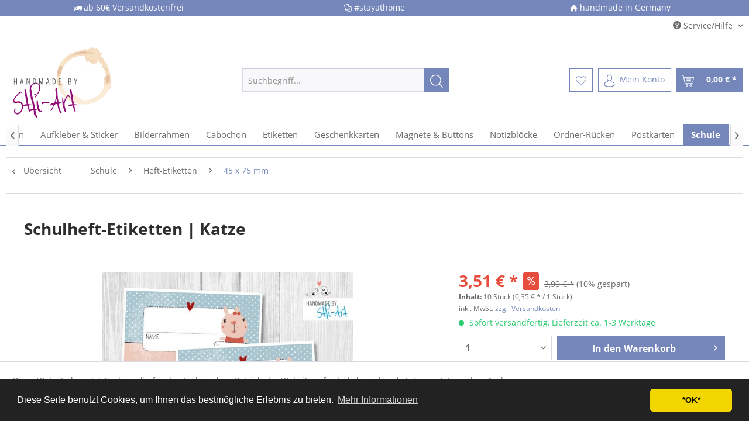

--- FILE ---
content_type: text/html; charset=UTF-8
request_url: https://shop.stfi-art.de/schule/heft-etiketten/45-x-75-mm/547/schulheft-etiketten-katze
body_size: 17673
content:
<!DOCTYPE html> <html class="no-js" lang="de" itemscope="itemscope" itemtype="https://schema.org/WebPage"> <head> <meta charset="utf-8"> <meta name="author" content="Stfi-Art" /> <meta name="robots" content="index,follow" /> <meta name="revisit-after" content="15 days" /> <meta name="keywords" content="Die, Aufkleber, Ordner, Etikett, persönliche, möglich., 45, 75, mm Die, rückstandsfrei, ablösbar. Leichte, Farbabweichungen, aufgrund, unterschiedlicher, Bildschirmeinstellungen, Auflösungen, Produkte, Alle, :-) Inhalt: 10, unterliegen" /> <meta name="description" content="Die Aufkleber eignen sich, um Hefte, Ordner, Umschläge etc. zu kennzeichnen. Das Etikett bietet Platz für persönliche Worte sowie Beschriftungen und …" /> <meta property="og:type" content="product" /> <meta property="og:site_name" content="Stfi-Art" /> <meta property="og:url" content="https://shop.stfi-art.de/schule/heft-etiketten/45-x-75-mm/547/schulheft-etiketten-katze" /> <meta property="og:title" content="Schulheft-Etiketten | Katze" /> <meta property="og:description" content="Die Aufkleber eignen sich, um Hefte, Ordner, Umschläge etc. zu kennzeichnen. Das Etikett bietet Platz für persönliche Worte sowie Beschriftungen…" /> <meta property="og:image" content="https://shop.stfi-art.de/media/image/99/c8/b2/07_04_012A.jpg" /> <meta property="product:brand" content="Stfi-Art" /> <meta property="product:price" content="3,51" /> <meta property="product:product_link" content="https://shop.stfi-art.de/schule/heft-etiketten/45-x-75-mm/547/schulheft-etiketten-katze" /> <meta name="twitter:card" content="product" /> <meta name="twitter:site" content="Stfi-Art" /> <meta name="twitter:title" content="Schulheft-Etiketten | Katze" /> <meta name="twitter:description" content="Die Aufkleber eignen sich, um Hefte, Ordner, Umschläge etc. zu kennzeichnen. Das Etikett bietet Platz für persönliche Worte sowie Beschriftungen…" /> <meta name="twitter:image" content="https://shop.stfi-art.de/media/image/99/c8/b2/07_04_012A.jpg" /> <meta itemprop="copyrightHolder" content="Stfi-Art" /> <meta itemprop="copyrightYear" content="2020" /> <meta itemprop="isFamilyFriendly" content="True" /> <meta itemprop="image" content="https://shop.stfi-art.de/media/image/17/ff/a3/StfiArt.png" /> <meta name="viewport" content="width=device-width, initial-scale=1.0"> <meta name="mobile-web-app-capable" content="yes"> <meta name="apple-mobile-web-app-title" content="Stfi-Art"> <meta name="apple-mobile-web-app-capable" content="yes"> <meta name="apple-mobile-web-app-status-bar-style" content="default"> <link rel="apple-touch-icon-precomposed" href="https://shop.stfi-art.de/media/image/b8/a5/5e/Apple-Stfi-Art.png"> <link rel="shortcut icon" href="https://shop.stfi-art.de/media/image/37/26/42/Stfi-Art.png"> <meta name="msapplication-navbutton-color" content="#7587ba" /> <meta name="application-name" content="Stfi-Art" /> <meta name="msapplication-starturl" content="https://shop.stfi-art.de/" /> <meta name="msapplication-window" content="width=1024;height=768" /> <meta name="msapplication-TileImage" content="https://shop.stfi-art.de/media/image/37/26/42/Stfi-Art.png"> <meta name="msapplication-TileColor" content="#7587ba"> <meta name="theme-color" content="#7587ba" /> <meta name="google-site-verification" content="gRXpsa8VU5pWbJ-5H9kLr3GZuMNvCdlUd-_NC661JdA" /> <link rel="canonical" href="https://shop.stfi-art.de/schule/heft-etiketten/45-x-75-mm/547/schulheft-etiketten-katze" /> <title itemprop="name">Schulheft Etiketten | STFI-ART | Schulbedarf | Stfi-Art</title> <link href="/web/cache/1637002628_cb173ffb06ad5de525ab488b13982df2.css" media="all" rel="stylesheet" type="text/css" /> </head> <body class="is--ctl-detail is--act-index" > <div class="page-wrap"> <noscript class="noscript-main"> <div class="alert is--warning"> <div class="alert--icon"> <i class="icon--element icon--warning"></i> </div> <div class="alert--content"> Um Stfi-Art in vollem Umfang nutzen zu k&ouml;nnen, empfehlen wir Ihnen Javascript in Ihrem Browser zu aktiveren. </div> </div> </noscript> <header class="header-main"> <div class="nb_flattheme_usp_bar"> <div class="container"> <div class="nb_flattheme_usp_item nb_flattheme_usp_item_first"> <i class="icon--truck"></i>ab 60€ Versandkostenfrei </div> <div class="nb_flattheme_usp_item nb_flattheme_usp_item_second"> <i class="icon--docs"></i>#stayathome </div> <div class="nb_flattheme_usp_item nb_flattheme_usp_item_third"> <i class="icon--house"></i>handmade in Germany </div> <div style="clear:both;"></div> </div> </div> <div class="top-bar"> <div class="container block-group"> <nav class="top-bar--navigation block" role="menubar">   <div class="navigation--entry entry--compare is--hidden" role="menuitem" aria-haspopup="true" data-drop-down-menu="true">   </div> <div class="navigation--entry entry--service has--drop-down" role="menuitem" aria-haspopup="true" data-drop-down-menu="true"> <i class="icon--service"></i> Service/Hilfe <ul class="service--list is--rounded" role="menu"> <li class="service--entry" role="menuitem"> <a class="service--link" href="javascript:openCookieConsentManager()" title="Cookie-Einstellungen" > Cookie-Einstellungen </a> </li> <li class="service--entry" role="menuitem"> <a class="service--link" href="https://shop.stfi-art.de/ueber-uns" title="Über uns" > Über uns </a> </li> <li class="service--entry" role="menuitem"> <a class="service--link" href="https://shop.stfi-art.de/zahlungsarten" title="Zahlungsarten" > Zahlungsarten </a> </li> <li class="service--entry" role="menuitem"> <a class="service--link" href="https://shop.stfi-art.de/kontaktformular" title="Kontakt" target="_self"> Kontakt </a> </li> <li class="service--entry" role="menuitem"> <a class="service--link" href="https://shop.stfi-art.de/versand" title="Versand" > Versand </a> </li> <li class="service--entry" role="menuitem"> <a class="service--link" href="https://shop.stfi-art.de/widerrufsrecht" title="Widerrufsrecht" > Widerrufsrecht </a> </li> <li class="service--entry" role="menuitem"> <a class="service--link" href="https://shop.stfi-art.de/datenschutzerklaerung" title="Datenschutzerklärung" > Datenschutzerklärung </a> </li> <li class="service--entry" role="menuitem"> <a class="service--link" href="https://shop.stfi-art.de/agb" title="AGB" > AGB </a> </li> <li class="service--entry" role="menuitem"> <a class="service--link" href="https://shop.stfi-art.de/impressum" title="Impressum" > Impressum </a> </li> </ul> </div> </nav> </div> </div> <div class="container header--navigation"> <div class="logo-main block-group" role="banner"> <div class="logo--shop block"> <a class="logo--link" href="https://shop.stfi-art.de/" title="Stfi-Art - zur Startseite wechseln"> <picture> <source srcset="https://shop.stfi-art.de/media/image/17/ff/a3/StfiArt.png" media="(min-width: 78.75em)"> <source srcset="https://shop.stfi-art.de/media/image/17/ff/a3/StfiArt.png" media="(min-width: 64em)"> <source srcset="https://shop.stfi-art.de/media/image/17/ff/a3/StfiArt.png" media="(min-width: 48em)"> <img srcset="https://shop.stfi-art.de/media/image/17/ff/a3/StfiArt.png" alt="Stfi-Art - zur Startseite wechseln" /> </picture> </a> </div> </div> <nav class="shop--navigation block-group"> <ul class="navigation--list block-group" role="menubar"> <li class="navigation--entry entry--menu-left" role="menuitem"> <a class="entry--link entry--trigger btn is--icon-left" href="#offcanvas--left" data-offcanvas="true" data-offCanvasSelector=".sidebar-main" aria-label="Menü"> <i class="icon--menu"></i> Menü </a> </li> <li class="navigation--entry entry--search" role="menuitem" data-search="true" aria-haspopup="true" data-minLength="3"> <a class="btn entry--link entry--trigger" href="#show-hide--search" title="Suche anzeigen / schließen" aria-label="Suche anzeigen / schließen"> <i class="icon--search"></i> <span class="search--display">Suchen</span> </a> <form action="/search" method="get" class="main-search--form"> <input type="search" name="sSearch" aria-label="Suchbegriff..." class="main-search--field" autocomplete="off" autocapitalize="off" placeholder="Suchbegriff..." maxlength="30" /> <button type="submit" class="main-search--button" aria-label="Suchen"> <i class="icon--search"></i> <span class="main-search--text">Suchen</span> </button> <div class="form--ajax-loader">&nbsp;</div> </form> <div class="main-search--results"></div> </li>  <li class="navigation--entry entry--notepad" role="menuitem"> <a href="https://shop.stfi-art.de/note" title="Merkzettel" aria-label="Merkzettel" class="btn"> <i class="icon--heart"></i> </a> </li> <li class="navigation--entry entry--account with-slt" role="menuitem" data-offcanvas="true" data-offCanvasSelector=".account--dropdown-navigation"> <a href="https://shop.stfi-art.de/account" title="Mein Konto" aria-label="Mein Konto" class="btn is--icon-left entry--link account--link"> <i class="icon--account"></i> <span class="account--display"> Mein Konto </span> </a> <div class="account--dropdown-navigation"> <div class="navigation--smartphone"> <div class="entry--close-off-canvas"> <a href="#close-account-menu" class="account--close-off-canvas" title="Menü schließen" aria-label="Menü schließen"> Menü schließen <i class="icon--arrow-right"></i> </a> </div> </div> <div class="account--menu is--rounded is--personalized"> <span class="navigation--headline"> Mein Konto </span> <div class="account--menu-container"> <ul class="sidebar--navigation navigation--list is--level0 show--active-items"> <li class="navigation--entry"> <span class="navigation--signin"> <a href="https://shop.stfi-art.de/account#hide-registration" class="blocked--link btn is--primary navigation--signin-btn" data-collapseTarget="#registration" data-action="close"> Anmelden </a> <span class="navigation--register"> oder <a href="https://shop.stfi-art.de/account#show-registration" class="blocked--link" data-collapseTarget="#registration" data-action="open"> registrieren </a> </span> </span> </li> <li class="navigation--entry"> <a href="https://shop.stfi-art.de/account" title="Übersicht" class="navigation--link"> Übersicht </a> </li> <li class="navigation--entry"> <a href="https://shop.stfi-art.de/account/profile" title="Persönliche Daten" class="navigation--link" rel="nofollow"> Persönliche Daten </a> </li> <li class="navigation--entry"> <a href="https://shop.stfi-art.de/address/index/sidebar/" title="Adressen" class="navigation--link" rel="nofollow"> Adressen </a> </li> <li class="navigation--entry"> <a href="https://shop.stfi-art.de/account/payment" title="Zahlungsarten" class="navigation--link" rel="nofollow"> Zahlungsarten </a> </li> <li class="navigation--entry"> <a href="https://shop.stfi-art.de/account/orders" title="Bestellungen" class="navigation--link" rel="nofollow"> Bestellungen </a> </li> <li class="navigation--entry"> <a href="https://shop.stfi-art.de/note" title="Merkzettel" class="navigation--link" rel="nofollow"> Merkzettel </a> </li> </ul> </div> </div> </div> </li> <li class="navigation--entry entry--cart" role="menuitem"> <a class="btn is--icon-left cart--link" href="https://shop.stfi-art.de/checkout/cart" title="Warenkorb" aria-label="Warenkorb"> <span class="cart--display"> Warenkorb </span> <span class="badge is--primary is--minimal cart--quantity is--hidden">0</span> <i class="icon--basket"></i> <span class="cart--amount"> 0,00&nbsp;&euro; * </span> </a> <div class="ajax-loader">&nbsp;</div> </li>  </ul> </nav> <div class="container--ajax-cart" data-collapse-cart="true" data-displayMode="offcanvas"></div> </div> </header> <nav class="navigation-main"> <div class="container" data-menu-scroller="true" data-listSelector=".navigation--list.container" data-viewPortSelector=".navigation--list-wrapper"> <div class="navigation--list-wrapper"> <ul class="navigation--list container" role="menubar" itemscope="itemscope" itemtype="https://schema.org/SiteNavigationElement"> <li class="navigation--entry is--home" role="menuitem"><a class="navigation--link is--first" href="https://shop.stfi-art.de/" title="Home" aria-label="Home" itemprop="url"><span itemprop="name">Home</span></a></li><li class="navigation--entry" role="menuitem"><a class="navigation--link" href="https://shop.stfi-art.de/weihnachten/" title="Weihnachten" aria-label="Weihnachten" itemprop="url"><span itemprop="name">Weihnachten</span></a></li><li class="navigation--entry" role="menuitem"><a class="navigation--link" href="https://shop.stfi-art.de/aufkleber-sticker/" title="Aufkleber & Sticker" aria-label="Aufkleber & Sticker" itemprop="url"><span itemprop="name">Aufkleber & Sticker</span></a></li><li class="navigation--entry" role="menuitem"><a class="navigation--link" href="https://shop.stfi-art.de/bilderrahmen/" title="Bilderrahmen" aria-label="Bilderrahmen" itemprop="url"><span itemprop="name">Bilderrahmen</span></a></li><li class="navigation--entry" role="menuitem"><a class="navigation--link" href="https://shop.stfi-art.de/cabochon/" title="Cabochon" aria-label="Cabochon" itemprop="url"><span itemprop="name">Cabochon</span></a></li><li class="navigation--entry" role="menuitem"><a class="navigation--link" href="https://shop.stfi-art.de/etiketten/" title="Etiketten" aria-label="Etiketten" itemprop="url"><span itemprop="name">Etiketten</span></a></li><li class="navigation--entry" role="menuitem"><a class="navigation--link" href="https://shop.stfi-art.de/geschenkkarten/" title="Geschenkkarten" aria-label="Geschenkkarten" itemprop="url"><span itemprop="name">Geschenkkarten</span></a></li><li class="navigation--entry" role="menuitem"><a class="navigation--link" href="https://shop.stfi-art.de/magnete-buttons/" title="Magnete & Buttons" aria-label="Magnete & Buttons" itemprop="url"><span itemprop="name">Magnete & Buttons</span></a></li><li class="navigation--entry" role="menuitem"><a class="navigation--link" href="https://shop.stfi-art.de/notizbloecke/" title="Notizblöcke" aria-label="Notizblöcke" itemprop="url"><span itemprop="name">Notizblöcke</span></a></li><li class="navigation--entry" role="menuitem"><a class="navigation--link" href="https://shop.stfi-art.de/ordner-ruecken/" title="Ordner-Rücken" aria-label="Ordner-Rücken" itemprop="url"><span itemprop="name">Ordner-Rücken</span></a></li><li class="navigation--entry" role="menuitem"><a class="navigation--link" href="https://shop.stfi-art.de/postkarten/" title="Postkarten" aria-label="Postkarten" itemprop="url"><span itemprop="name">Postkarten</span></a></li><li class="navigation--entry is--active" role="menuitem"><a class="navigation--link is--active" href="https://shop.stfi-art.de/schule/" title="Schule" aria-label="Schule" itemprop="url"><span itemprop="name">Schule</span></a></li><li class="navigation--entry" role="menuitem"><a class="navigation--link" href="https://shop.stfi-art.de/spiele/" title="Spiele" aria-label="Spiele" itemprop="url"><span itemprop="name">Spiele</span></a></li><li class="navigation--entry" role="menuitem"><a class="navigation--link" href="https://shop.stfi-art.de/socken-banderolen/" title="Socken-Banderolen" aria-label="Socken-Banderolen" itemprop="url"><span itemprop="name">Socken-Banderolen</span></a></li><li class="navigation--entry" role="menuitem"><a class="navigation--link" href="https://shop.stfi-art.de/tassen/" title="Tassen" aria-label="Tassen" itemprop="url"><span itemprop="name">Tassen</span></a></li> </ul> </div> <div class="advanced-menu" data-advanced-menu="true" data-hoverDelay="250"> <div class="menu--container"> <div class="button-container"> <a href="https://shop.stfi-art.de/weihnachten/" class="button--category" aria-label="Zur Kategorie Weihnachten" title="Zur Kategorie Weihnachten"> <i class="icon--arrow-right"></i> Zur Kategorie Weihnachten </a> <span class="button--close"> <i class="icon--cross"></i> </span> </div> <div class="content--wrapper has--content has--teaser"> <ul class="menu--list menu--level-0 columns--2" style="width: 50%;"> <li class="menu--list-item item--level-0" style="width: 100%"> <a href="https://shop.stfi-art.de/weihnachten/weihnachtsaufkleber/" class="menu--list-item-link" aria-label="Weihnachtsaufkleber" title="Weihnachtsaufkleber">Weihnachtsaufkleber</a> </li> <li class="menu--list-item item--level-0" style="width: 100%"> <a href="https://shop.stfi-art.de/weihnachten/adventskalenderzahlen/" class="menu--list-item-link" aria-label="Adventskalenderzahlen" title="Adventskalenderzahlen">Adventskalenderzahlen</a> </li> <li class="menu--list-item item--level-0" style="width: 100%"> <a href="https://shop.stfi-art.de/weihnachten/geschenkanhaenger/" class="menu--list-item-link" aria-label="Geschenkanhänger" title="Geschenkanhänger">Geschenkanhänger</a> </li> <li class="menu--list-item item--level-0" style="width: 100%"> <a href="https://shop.stfi-art.de/weihnachten/geschenkaufkleber/" class="menu--list-item-link" aria-label="Geschenkaufkleber" title="Geschenkaufkleber">Geschenkaufkleber</a> </li> <li class="menu--list-item item--level-0" style="width: 100%"> <a href="https://shop.stfi-art.de/weihnachten/postkarten/" class="menu--list-item-link" aria-label="Postkarten" title="Postkarten">Postkarten</a> </li> </ul> <div class="menu--delimiter" style="right: 50%;"></div> <div class="menu--teaser" style="width: 50%;"> <div class="teaser--text"> Verschönere Deine Geschenke und verpass ihnen den indivuduellen letzten Schliff. Adventskalenderzahlen | Geschenkanhänger | Geschenkaufkleber | Postkarten <a class="teaser--text-link" href="https://shop.stfi-art.de/weihnachten/" aria-label="mehr erfahren" title="mehr erfahren"> mehr erfahren </a> </div> </div> </div> </div> <div class="menu--container"> <div class="button-container"> <a href="https://shop.stfi-art.de/aufkleber-sticker/" class="button--category" aria-label="Zur Kategorie Aufkleber &amp; Sticker" title="Zur Kategorie Aufkleber &amp; Sticker"> <i class="icon--arrow-right"></i> Zur Kategorie Aufkleber & Sticker </a> <span class="button--close"> <i class="icon--cross"></i> </span> </div> <div class="content--wrapper has--content has--teaser"> <ul class="menu--list menu--level-0 columns--2" style="width: 50%;"> <li class="menu--list-item item--level-0" style="width: 100%"> <a href="https://shop.stfi-art.de/aufkleber-sticker/das-klebt/" class="menu--list-item-link" aria-label="Das klebt!" title="Das klebt!">Das klebt!</a> </li> <li class="menu--list-item item--level-0" style="width: 100%"> <a href="https://shop.stfi-art.de/aufkleber-sticker/hochzeit/" class="menu--list-item-link" aria-label="Hochzeit" title="Hochzeit">Hochzeit</a> </li> <li class="menu--list-item item--level-0" style="width: 100%"> <a href="https://shop.stfi-art.de/aufkleber-sticker/geschenkaufkleber/" class="menu--list-item-link" aria-label="Geschenkaufkleber" title="Geschenkaufkleber">Geschenkaufkleber</a> </li> <li class="menu--list-item item--level-0" style="width: 100%"> <a href="https://shop.stfi-art.de/aufkleber-sticker/weihnachten/" class="menu--list-item-link" aria-label="Weihnachten" title="Weihnachten">Weihnachten</a> </li> </ul> <div class="menu--delimiter" style="right: 50%;"></div> <div class="menu--teaser" style="width: 50%;"> <div class="teaser--text"> Das klebt ;), hier findet ihr alles rund um Aufkleber und Sticker. Nutzt den Filter um genau das zu finden was ihr braucht. Nix dabei? Schreibt uns , wir können bestimmt helfen. <a class="teaser--text-link" href="https://shop.stfi-art.de/aufkleber-sticker/" aria-label="mehr erfahren" title="mehr erfahren"> mehr erfahren </a> </div> </div> </div> </div> <div class="menu--container"> <div class="button-container"> <a href="https://shop.stfi-art.de/bilderrahmen/" class="button--category" aria-label="Zur Kategorie Bilderrahmen" title="Zur Kategorie Bilderrahmen"> <i class="icon--arrow-right"></i> Zur Kategorie Bilderrahmen </a> <span class="button--close"> <i class="icon--cross"></i> </span> </div> <div class="content--wrapper has--teaser"> <div class="menu--teaser" style="width: 100%;"> <div class="teaser--text"> Bilderrahmen mit coolem Text zum Verschenken oder selbst behalten. Unsere Wandbilder sind eine besondere und bleibende Erinnerungsdeko und eine tolle Art, sich einfach mal zu bedanken... <a class="teaser--text-link" href="https://shop.stfi-art.de/bilderrahmen/" aria-label="mehr erfahren" title="mehr erfahren"> mehr erfahren </a> </div> </div> </div> </div> <div class="menu--container"> <div class="button-container"> <a href="https://shop.stfi-art.de/cabochon/" class="button--category" aria-label="Zur Kategorie Cabochon" title="Zur Kategorie Cabochon"> <i class="icon--arrow-right"></i> Zur Kategorie Cabochon </a> <span class="button--close"> <i class="icon--cross"></i> </span> </div> </div> <div class="menu--container"> <div class="button-container"> <a href="https://shop.stfi-art.de/etiketten/" class="button--category" aria-label="Zur Kategorie Etiketten" title="Zur Kategorie Etiketten"> <i class="icon--arrow-right"></i> Zur Kategorie Etiketten </a> <span class="button--close"> <i class="icon--cross"></i> </span> </div> <div class="content--wrapper has--content has--teaser"> <ul class="menu--list menu--level-0 columns--2" style="width: 50%;"> <li class="menu--list-item item--level-0" style="width: 100%"> <a href="https://shop.stfi-art.de/etiketten/marmelade-gelee/" class="menu--list-item-link" aria-label="Marmelade &amp; Gelee" title="Marmelade &amp; Gelee">Marmelade & Gelee</a> </li> <li class="menu--list-item item--level-0" style="width: 100%"> <a href="https://shop.stfi-art.de/etiketten/flaschen-etiketten/" class="menu--list-item-link" aria-label="Flaschen-Etiketten" title="Flaschen-Etiketten">Flaschen-Etiketten</a> </li> <li class="menu--list-item item--level-0" style="width: 100%"> <a href="https://shop.stfi-art.de/etiketten/kuechen-etiketten/" class="menu--list-item-link" aria-label="Küchen-Etiketten" title="Küchen-Etiketten">Küchen-Etiketten</a> </li> <li class="menu--list-item item--level-0" style="width: 100%"> <a href="https://shop.stfi-art.de/etiketten/gewuerz-etiketten/" class="menu--list-item-link" aria-label="Gewürz-Etiketten" title="Gewürz-Etiketten">Gewürz-Etiketten</a> </li> <li class="menu--list-item item--level-0" style="width: 100%"> <a href="https://shop.stfi-art.de/etiketten/adress-etiketten/" class="menu--list-item-link" aria-label="Adress-Etiketten" title="Adress-Etiketten">Adress-Etiketten</a> </li> </ul> <div class="menu--delimiter" style="right: 50%;"></div> <div class="menu--teaser" style="width: 50%;"> <div class="teaser--text"> Unsere Etiketten sind ablösbar und somit wiederverwendbar. <a class="teaser--text-link" href="https://shop.stfi-art.de/etiketten/" aria-label="mehr erfahren" title="mehr erfahren"> mehr erfahren </a> </div> </div> </div> </div> <div class="menu--container"> <div class="button-container"> <a href="https://shop.stfi-art.de/geschenkkarten/" class="button--category" aria-label="Zur Kategorie Geschenkkarten" title="Zur Kategorie Geschenkkarten"> <i class="icon--arrow-right"></i> Zur Kategorie Geschenkkarten </a> <span class="button--close"> <i class="icon--cross"></i> </span> </div> </div> <div class="menu--container"> <div class="button-container"> <a href="https://shop.stfi-art.de/magnete-buttons/" class="button--category" aria-label="Zur Kategorie Magnete &amp; Buttons" title="Zur Kategorie Magnete &amp; Buttons"> <i class="icon--arrow-right"></i> Zur Kategorie Magnete & Buttons </a> <span class="button--close"> <i class="icon--cross"></i> </span> </div> <div class="content--wrapper has--teaser"> <div class="menu--teaser" style="width: 100%;"> <div class="teaser--text"> Am Kühlschrank müssen immer Zettel hängen, damit diese auch dort bleiben nehmt einfach unsere lustigen und coolen Magnete. <a class="teaser--text-link" href="https://shop.stfi-art.de/magnete-buttons/" aria-label="mehr erfahren" title="mehr erfahren"> mehr erfahren </a> </div> </div> </div> </div> <div class="menu--container"> <div class="button-container"> <a href="https://shop.stfi-art.de/notizbloecke/" class="button--category" aria-label="Zur Kategorie Notizblöcke" title="Zur Kategorie Notizblöcke"> <i class="icon--arrow-right"></i> Zur Kategorie Notizblöcke </a> <span class="button--close"> <i class="icon--cross"></i> </span> </div> <div class="content--wrapper has--teaser"> <div class="menu--teaser" style="width: 100%;"> <div class="teaser--text"> Notizblöcke sind praktische Helfer und können überall verwendet werden. Wir haben auch welche wo ihr nur ankreuzen müsst, als Einkaufsliste oder für eine liebe Botschaft ... <a class="teaser--text-link" href="https://shop.stfi-art.de/notizbloecke/" aria-label="mehr erfahren" title="mehr erfahren"> mehr erfahren </a> </div> </div> </div> </div> <div class="menu--container"> <div class="button-container"> <a href="https://shop.stfi-art.de/ordner-ruecken/" class="button--category" aria-label="Zur Kategorie Ordner-Rücken" title="Zur Kategorie Ordner-Rücken"> <i class="icon--arrow-right"></i> Zur Kategorie Ordner-Rücken </a> <span class="button--close"> <i class="icon--cross"></i> </span> </div> <div class="content--wrapper has--teaser"> <div class="menu--teaser" style="width: 100%;"> <div class="teaser--text"> Die Aufkleber eignen sich um Ordner zu kennzeichnen und zu beschriften. <a class="teaser--text-link" href="https://shop.stfi-art.de/ordner-ruecken/" aria-label="mehr erfahren" title="mehr erfahren"> mehr erfahren </a> </div> </div> </div> </div> <div class="menu--container"> <div class="button-container"> <a href="https://shop.stfi-art.de/postkarten/" class="button--category" aria-label="Zur Kategorie Postkarten" title="Zur Kategorie Postkarten"> <i class="icon--arrow-right"></i> Zur Kategorie Postkarten </a> <span class="button--close"> <i class="icon--cross"></i> </span> </div> <div class="content--wrapper has--content has--teaser"> <ul class="menu--list menu--level-0 columns--2" style="width: 50%;"> <li class="menu--list-item item--level-0" style="width: 100%"> <a href="https://shop.stfi-art.de/postkarten/monster/" class="menu--list-item-link" aria-label="Monster" title="Monster">Monster</a> </li> <li class="menu--list-item item--level-0" style="width: 100%"> <a href="https://shop.stfi-art.de/postkarten/geburtstag/" class="menu--list-item-link" aria-label="Geburtstag" title="Geburtstag">Geburtstag</a> </li> <li class="menu--list-item item--level-0" style="width: 100%"> <a href="https://shop.stfi-art.de/postkarten/glueckwuensche/" class="menu--list-item-link" aria-label="Glückwünsche" title="Glückwünsche">Glückwünsche</a> </li> <li class="menu--list-item item--level-0" style="width: 100%"> <a href="https://shop.stfi-art.de/postkarten/postkarten-set-s/" class="menu--list-item-link" aria-label="Postkarten Set`s" title="Postkarten Set`s">Postkarten Set`s</a> </li> <li class="menu--list-item item--level-0" style="width: 100%"> <a href="https://shop.stfi-art.de/postkarten/weihnachten/" class="menu--list-item-link" aria-label="Weihnachten" title="Weihnachten">Weihnachten</a> </li> </ul> <div class="menu--delimiter" style="right: 50%;"></div> <div class="menu--teaser" style="width: 50%;"> <div class="teaser--text"> Die gute alte Postkarte, nicht bei uns. Wir haben für euch ganz coole und außergewöhnliche Postkarten. Schreib mal wieder ... eine Postkarte. Monster | Geburtstag | Glückwünsche | Postkarten Set`s | Weihnachten <a class="teaser--text-link" href="https://shop.stfi-art.de/postkarten/" aria-label="mehr erfahren" title="mehr erfahren"> mehr erfahren </a> </div> </div> </div> </div> <div class="menu--container"> <div class="button-container"> <a href="https://shop.stfi-art.de/schule/" class="button--category" aria-label="Zur Kategorie Schule" title="Zur Kategorie Schule"> <i class="icon--arrow-right"></i> Zur Kategorie Schule </a> <span class="button--close"> <i class="icon--cross"></i> </span> </div> <div class="content--wrapper has--content has--teaser"> <ul class="menu--list menu--level-0 columns--2" style="width: 50%;"> <li class="menu--list-item item--level-0" style="width: 100%"> <a href="https://shop.stfi-art.de/schule/adress-etiketten/" class="menu--list-item-link" aria-label="Adress-Etiketten" title="Adress-Etiketten">Adress-Etiketten</a> </li> <li class="menu--list-item item--level-0" style="width: 100%"> <a href="https://shop.stfi-art.de/schule/buch-etiketten/" class="menu--list-item-link" aria-label="Buch-Etiketten" title="Buch-Etiketten">Buch-Etiketten</a> </li> <li class="menu--list-item item--level-0" style="width: 100%"> <a href="https://shop.stfi-art.de/schule/etiketten-set-s/" class="menu--list-item-link" aria-label="Etiketten Set`s" title="Etiketten Set`s">Etiketten Set`s</a> </li> <li class="menu--list-item item--level-0" style="width: 100%"> <a href="https://shop.stfi-art.de/schule/heft-etiketten/" class="menu--list-item-link" aria-label="Heft-Etiketten" title="Heft-Etiketten">Heft-Etiketten</a> </li> <li class="menu--list-item item--level-0" style="width: 100%"> <a href="https://shop.stfi-art.de/schule/lesezeichen/" class="menu--list-item-link" aria-label="Lesezeichen" title="Lesezeichen">Lesezeichen</a> </li> <li class="menu--list-item item--level-0" style="width: 100%"> <a href="https://shop.stfi-art.de/schule/stundenplaene/" class="menu--list-item-link" aria-label="Stundenpläne" title="Stundenpläne">Stundenpläne</a> </li> <li class="menu--list-item item--level-0" style="width: 100%"> <a href="https://shop.stfi-art.de/schule/schul-starter-set-s/" class="menu--list-item-link" aria-label="Schul-Starter Set`s" title="Schul-Starter Set`s">Schul-Starter Set`s</a> </li> <li class="menu--list-item item--level-0" style="width: 100%"> <a href="https://shop.stfi-art.de/schule/tuerschilder/" class="menu--list-item-link" aria-label="Türschilder" title="Türschilder">Türschilder</a> </li> </ul> <div class="menu--delimiter" style="right: 50%;"></div> <div class="menu--teaser" style="width: 50%;"> <div class="teaser--text"> Alles für die Schule, Lesezeichen, Etiketten, Stundenpläne, ... <a class="teaser--text-link" href="https://shop.stfi-art.de/schule/" aria-label="mehr erfahren" title="mehr erfahren"> mehr erfahren </a> </div> </div> </div> </div> <div class="menu--container"> <div class="button-container"> <a href="https://shop.stfi-art.de/spiele/" class="button--category" aria-label="Zur Kategorie Spiele" title="Zur Kategorie Spiele"> <i class="icon--arrow-right"></i> Zur Kategorie Spiele </a> <span class="button--close"> <i class="icon--cross"></i> </span> </div> </div> <div class="menu--container"> <div class="button-container"> <a href="https://shop.stfi-art.de/socken-banderolen/" class="button--category" aria-label="Zur Kategorie Socken-Banderolen" title="Zur Kategorie Socken-Banderolen"> <i class="icon--arrow-right"></i> Zur Kategorie Socken-Banderolen </a> <span class="button--close"> <i class="icon--cross"></i> </span> </div> <div class="content--wrapper has--teaser"> <div class="menu--teaser" style="width: 100%;"> <div class="teaser--text"> Für Socken muss eine Verpackung her, denn meist werden sie verschenkt oder verkauft. Auf alle Fälle machen sie was her und das soll man sehen :-) <a class="teaser--text-link" href="https://shop.stfi-art.de/socken-banderolen/" aria-label="mehr erfahren" title="mehr erfahren"> mehr erfahren </a> </div> </div> </div> </div> <div class="menu--container"> <div class="button-container"> <a href="https://shop.stfi-art.de/tassen/" class="button--category" aria-label="Zur Kategorie Tassen" title="Zur Kategorie Tassen"> <i class="icon--arrow-right"></i> Zur Kategorie Tassen </a> <span class="button--close"> <i class="icon--cross"></i> </span> </div> <div class="content--wrapper has--teaser"> <div class="menu--teaser" style="width: 100%;"> <div class="teaser--text"> Verleihe deinem morgendlichen Kaffee- oder Teeritual einen Hauch von Farbe! <a class="teaser--text-link" href="https://shop.stfi-art.de/tassen/" aria-label="mehr erfahren" title="mehr erfahren"> mehr erfahren </a> </div> </div> </div> </div> </div> </div> </nav> <section class="content-main container block-group"> <nav class="content--breadcrumb block"> <a class="breadcrumb--button breadcrumb--link" href="https://shop.stfi-art.de/schule/heft-etiketten/45-x-75-mm/" title="Übersicht"> <i class="icon--arrow-left"></i> <span class="breadcrumb--title">Übersicht</span> </a> <ul class="breadcrumb--list" role="menu" itemscope itemtype="https://schema.org/BreadcrumbList"> <li role="menuitem" class="breadcrumb--entry" itemprop="itemListElement" itemscope itemtype="https://schema.org/ListItem"> <a class="breadcrumb--link" href="https://shop.stfi-art.de/schule/" title="Schule" itemprop="item"> <link itemprop="url" href="https://shop.stfi-art.de/schule/" /> <span class="breadcrumb--title" itemprop="name">Schule</span> </a> <meta itemprop="position" content="0" /> </li> <li role="none" class="breadcrumb--separator"> <i class="icon--arrow-right"></i> </li> <li role="menuitem" class="breadcrumb--entry" itemprop="itemListElement" itemscope itemtype="https://schema.org/ListItem"> <a class="breadcrumb--link" href="https://shop.stfi-art.de/schule/heft-etiketten/" title="Heft-Etiketten" itemprop="item"> <link itemprop="url" href="https://shop.stfi-art.de/schule/heft-etiketten/" /> <span class="breadcrumb--title" itemprop="name">Heft-Etiketten</span> </a> <meta itemprop="position" content="1" /> </li> <li role="none" class="breadcrumb--separator"> <i class="icon--arrow-right"></i> </li> <li role="menuitem" class="breadcrumb--entry is--active" itemprop="itemListElement" itemscope itemtype="https://schema.org/ListItem"> <a class="breadcrumb--link" href="https://shop.stfi-art.de/schule/heft-etiketten/45-x-75-mm/" title="45 x 75 mm" itemprop="item"> <link itemprop="url" href="https://shop.stfi-art.de/schule/heft-etiketten/45-x-75-mm/" /> <span class="breadcrumb--title" itemprop="name">45 x 75 mm</span> </a> <meta itemprop="position" content="2" /> </li> </ul> </nav> <nav class="product--navigation"> <a href="#" class="navigation--link link--prev"> <div class="link--prev-button"> <span class="link--prev-inner">Zurück</span> </div> <div class="image--wrapper"> <div class="image--container"></div> </div> </a> <a href="#" class="navigation--link link--next"> <div class="link--next-button"> <span class="link--next-inner">Vor</span> </div> <div class="image--wrapper"> <div class="image--container"></div> </div> </a> </nav> <div class="content-main--inner"> <div id='cookie-consent' class='off-canvas is--left block-transition' data-cookie-consent-manager='true'> <div class='cookie-consent--header cookie-consent--close'> Cookie-Einstellungen <i class="icon--arrow-right"></i> </div> <div class='cookie-consent--description'> Diese Website benutzt Cookies, die für den technischen Betrieb der Website erforderlich sind und stets gesetzt werden. Andere Cookies, die den Komfort bei Benutzung dieser Website erhöhen, der Direktwerbung dienen oder die Interaktion mit anderen Websites und sozialen Netzwerken vereinfachen sollen, werden nur mit Ihrer Zustimmung gesetzt. </div> <div class='cookie-consent--configuration'> <div class='cookie-consent--configuration-header'> <div class='cookie-consent--configuration-header-text'>Konfiguration</div> </div> <div class='cookie-consent--configuration-main'> <div class='cookie-consent--group'> <input type="hidden" class="cookie-consent--group-name" value="technical" /> <label class="cookie-consent--group-state cookie-consent--state-input cookie-consent--required"> <input type="checkbox" name="technical-state" class="cookie-consent--group-state-input" disabled="disabled" checked="checked"/> <span class="cookie-consent--state-input-element"></span> </label> <div class='cookie-consent--group-title' data-collapse-panel='true' data-contentSiblingSelector=".cookie-consent--group-container"> <div class="cookie-consent--group-title-label cookie-consent--state-label"> Technisch erforderlich </div> <span class="cookie-consent--group-arrow is-icon--right"> <i class="icon--arrow-right"></i> </span> </div> <div class='cookie-consent--group-container'> <div class='cookie-consent--group-description'> Diese Cookies sind für die Grundfunktionen des Shops notwendig. </div> <div class='cookie-consent--cookies-container'> <div class='cookie-consent--cookie'> <input type="hidden" class="cookie-consent--cookie-name" value="cookieDeclined" /> <label class="cookie-consent--cookie-state cookie-consent--state-input cookie-consent--required"> <input type="checkbox" name="cookieDeclined-state" class="cookie-consent--cookie-state-input" disabled="disabled" checked="checked" /> <span class="cookie-consent--state-input-element"></span> </label> <div class='cookie--label cookie-consent--state-label'> "Alle Cookies ablehnen" Cookie </div> </div> <div class='cookie-consent--cookie'> <input type="hidden" class="cookie-consent--cookie-name" value="allowCookie" /> <label class="cookie-consent--cookie-state cookie-consent--state-input cookie-consent--required"> <input type="checkbox" name="allowCookie-state" class="cookie-consent--cookie-state-input" disabled="disabled" checked="checked" /> <span class="cookie-consent--state-input-element"></span> </label> <div class='cookie--label cookie-consent--state-label'> "Alle Cookies annehmen" Cookie </div> </div> <div class='cookie-consent--cookie'> <input type="hidden" class="cookie-consent--cookie-name" value="shop" /> <label class="cookie-consent--cookie-state cookie-consent--state-input cookie-consent--required"> <input type="checkbox" name="shop-state" class="cookie-consent--cookie-state-input" disabled="disabled" checked="checked" /> <span class="cookie-consent--state-input-element"></span> </label> <div class='cookie--label cookie-consent--state-label'> Ausgewählter Shop </div> </div> <div class='cookie-consent--cookie'> <input type="hidden" class="cookie-consent--cookie-name" value="csrf_token" /> <label class="cookie-consent--cookie-state cookie-consent--state-input cookie-consent--required"> <input type="checkbox" name="csrf_token-state" class="cookie-consent--cookie-state-input" disabled="disabled" checked="checked" /> <span class="cookie-consent--state-input-element"></span> </label> <div class='cookie--label cookie-consent--state-label'> CSRF-Token </div> </div> <div class='cookie-consent--cookie'> <input type="hidden" class="cookie-consent--cookie-name" value="cookiePreferences" /> <label class="cookie-consent--cookie-state cookie-consent--state-input cookie-consent--required"> <input type="checkbox" name="cookiePreferences-state" class="cookie-consent--cookie-state-input" disabled="disabled" checked="checked" /> <span class="cookie-consent--state-input-element"></span> </label> <div class='cookie--label cookie-consent--state-label'> Cookie-Einstellungen </div> </div> <div class='cookie-consent--cookie'> <input type="hidden" class="cookie-consent--cookie-name" value="x-cache-context-hash" /> <label class="cookie-consent--cookie-state cookie-consent--state-input cookie-consent--required"> <input type="checkbox" name="x-cache-context-hash-state" class="cookie-consent--cookie-state-input" disabled="disabled" checked="checked" /> <span class="cookie-consent--state-input-element"></span> </label> <div class='cookie--label cookie-consent--state-label'> Individuelle Preise </div> </div> <div class='cookie-consent--cookie'> <input type="hidden" class="cookie-consent--cookie-name" value="slt" /> <label class="cookie-consent--cookie-state cookie-consent--state-input cookie-consent--required"> <input type="checkbox" name="slt-state" class="cookie-consent--cookie-state-input" disabled="disabled" checked="checked" /> <span class="cookie-consent--state-input-element"></span> </label> <div class='cookie--label cookie-consent--state-label'> Kunden-Wiedererkennung </div> </div> <div class='cookie-consent--cookie'> <input type="hidden" class="cookie-consent--cookie-name" value="nocache" /> <label class="cookie-consent--cookie-state cookie-consent--state-input cookie-consent--required"> <input type="checkbox" name="nocache-state" class="cookie-consent--cookie-state-input" disabled="disabled" checked="checked" /> <span class="cookie-consent--state-input-element"></span> </label> <div class='cookie--label cookie-consent--state-label'> Kundenspezifisches Caching </div> </div> <div class='cookie-consent--cookie'> <input type="hidden" class="cookie-consent--cookie-name" value="paypal-cookies" /> <label class="cookie-consent--cookie-state cookie-consent--state-input cookie-consent--required"> <input type="checkbox" name="paypal-cookies-state" class="cookie-consent--cookie-state-input" disabled="disabled" checked="checked" /> <span class="cookie-consent--state-input-element"></span> </label> <div class='cookie--label cookie-consent--state-label'> PayPal-Zahlungen </div> </div> <div class='cookie-consent--cookie'> <input type="hidden" class="cookie-consent--cookie-name" value="session" /> <label class="cookie-consent--cookie-state cookie-consent--state-input cookie-consent--required"> <input type="checkbox" name="session-state" class="cookie-consent--cookie-state-input" disabled="disabled" checked="checked" /> <span class="cookie-consent--state-input-element"></span> </label> <div class='cookie--label cookie-consent--state-label'> Session </div> </div> <div class='cookie-consent--cookie'> <input type="hidden" class="cookie-consent--cookie-name" value="currency" /> <label class="cookie-consent--cookie-state cookie-consent--state-input cookie-consent--required"> <input type="checkbox" name="currency-state" class="cookie-consent--cookie-state-input" disabled="disabled" checked="checked" /> <span class="cookie-consent--state-input-element"></span> </label> <div class='cookie--label cookie-consent--state-label'> Währungswechsel </div> </div> </div> </div> </div> <div class='cookie-consent--group'> <input type="hidden" class="cookie-consent--group-name" value="comfort" /> <label class="cookie-consent--group-state cookie-consent--state-input"> <input type="checkbox" name="comfort-state" class="cookie-consent--group-state-input"/> <span class="cookie-consent--state-input-element"></span> </label> <div class='cookie-consent--group-title' data-collapse-panel='true' data-contentSiblingSelector=".cookie-consent--group-container"> <div class="cookie-consent--group-title-label cookie-consent--state-label"> Komfortfunktionen </div> <span class="cookie-consent--group-arrow is-icon--right"> <i class="icon--arrow-right"></i> </span> </div> <div class='cookie-consent--group-container'> <div class='cookie-consent--group-description'> Diese Cookies werden genutzt um das Einkaufserlebnis noch ansprechender zu gestalten, beispielsweise für die Wiedererkennung des Besuchers. </div> <div class='cookie-consent--cookies-container'> <div class='cookie-consent--cookie'> <input type="hidden" class="cookie-consent--cookie-name" value="sUniqueID" /> <label class="cookie-consent--cookie-state cookie-consent--state-input"> <input type="checkbox" name="sUniqueID-state" class="cookie-consent--cookie-state-input" /> <span class="cookie-consent--state-input-element"></span> </label> <div class='cookie--label cookie-consent--state-label'> Merkzettel </div> </div> </div> </div> </div> <div class='cookie-consent--group'> <input type="hidden" class="cookie-consent--group-name" value="statistics" /> <label class="cookie-consent--group-state cookie-consent--state-input"> <input type="checkbox" name="statistics-state" class="cookie-consent--group-state-input"/> <span class="cookie-consent--state-input-element"></span> </label> <div class='cookie-consent--group-title' data-collapse-panel='true' data-contentSiblingSelector=".cookie-consent--group-container"> <div class="cookie-consent--group-title-label cookie-consent--state-label"> Statistik & Tracking </div> <span class="cookie-consent--group-arrow is-icon--right"> <i class="icon--arrow-right"></i> </span> </div> <div class='cookie-consent--group-container'> <div class='cookie-consent--cookies-container'> <div class='cookie-consent--cookie'> <input type="hidden" class="cookie-consent--cookie-name" value="x-ua-device" /> <label class="cookie-consent--cookie-state cookie-consent--state-input"> <input type="checkbox" name="x-ua-device-state" class="cookie-consent--cookie-state-input" /> <span class="cookie-consent--state-input-element"></span> </label> <div class='cookie--label cookie-consent--state-label'> Endgeräteerkennung </div> </div> <div class='cookie-consent--cookie'> <input type="hidden" class="cookie-consent--cookie-name" value="partner" /> <label class="cookie-consent--cookie-state cookie-consent--state-input"> <input type="checkbox" name="partner-state" class="cookie-consent--cookie-state-input" /> <span class="cookie-consent--state-input-element"></span> </label> <div class='cookie--label cookie-consent--state-label'> Partnerprogramm </div> </div> </div> </div> </div> </div> </div> <div class="cookie-consent--save"> <input class="cookie-consent--save-button btn is--primary" type="button" value="Einstellungen speichern" /> </div> </div> <aside class="sidebar-main off-canvas"> <div class="navigation--smartphone"> <ul class="navigation--list "> <li class="navigation--entry entry--close-off-canvas"> <a href="#close-categories-menu" title="Menü schließen" class="navigation--link"> Menü schließen <i class="icon--arrow-right"></i> </a> </li> </ul> <div class="mobile--switches">   </div> </div> <div class="sidebar--categories-wrapper" data-subcategory-nav="true" data-mainCategoryId="5" data-categoryId="24" data-fetchUrl="/widgets/listing/getCategory/categoryId/24"> <div class="categories--headline navigation--headline"> Kategorien </div> <div class="sidebar--categories-navigation"> <ul class="sidebar--navigation categories--navigation navigation--list is--drop-down is--level0 is--rounded" role="menu"> <li class="navigation--entry has--sub-children" role="menuitem"> <a class="navigation--link link--go-forward" href="https://shop.stfi-art.de/weihnachten/" data-categoryId="43" data-fetchUrl="/widgets/listing/getCategory/categoryId/43" title="Weihnachten" > Weihnachten <span class="is--icon-right"> <i class="icon--arrow-right"></i> </span> </a> </li> <li class="navigation--entry has--sub-children" role="menuitem"> <a class="navigation--link link--go-forward" href="https://shop.stfi-art.de/aufkleber-sticker/" data-categoryId="38" data-fetchUrl="/widgets/listing/getCategory/categoryId/38" title="Aufkleber &amp; Sticker" > Aufkleber & Sticker <span class="is--icon-right"> <i class="icon--arrow-right"></i> </span> </a> </li> <li class="navigation--entry" role="menuitem"> <a class="navigation--link" href="https://shop.stfi-art.de/bilderrahmen/" data-categoryId="20" data-fetchUrl="/widgets/listing/getCategory/categoryId/20" title="Bilderrahmen" > Bilderrahmen </a> </li> <li class="navigation--entry" role="menuitem"> <a class="navigation--link" href="https://shop.stfi-art.de/cabochon/" data-categoryId="57" data-fetchUrl="/widgets/listing/getCategory/categoryId/57" title="Cabochon" > Cabochon </a> </li> <li class="navigation--entry has--sub-children" role="menuitem"> <a class="navigation--link link--go-forward" href="https://shop.stfi-art.de/etiketten/" data-categoryId="6" data-fetchUrl="/widgets/listing/getCategory/categoryId/6" title="Etiketten" > Etiketten <span class="is--icon-right"> <i class="icon--arrow-right"></i> </span> </a> </li> <li class="navigation--entry" role="menuitem"> <a class="navigation--link" href="https://shop.stfi-art.de/geschenkkarten/" data-categoryId="56" data-fetchUrl="/widgets/listing/getCategory/categoryId/56" title="Geschenkkarten" > Geschenkkarten </a> </li> <li class="navigation--entry" role="menuitem"> <a class="navigation--link" href="https://shop.stfi-art.de/magnete-buttons/" data-categoryId="49" data-fetchUrl="/widgets/listing/getCategory/categoryId/49" title="Magnete &amp; Buttons" > Magnete & Buttons </a> </li> <li class="navigation--entry" role="menuitem"> <a class="navigation--link" href="https://shop.stfi-art.de/notizbloecke/" data-categoryId="19" data-fetchUrl="/widgets/listing/getCategory/categoryId/19" title="Notizblöcke" > Notizblöcke </a> </li> <li class="navigation--entry" role="menuitem"> <a class="navigation--link" href="https://shop.stfi-art.de/ordner-ruecken/" data-categoryId="50" data-fetchUrl="/widgets/listing/getCategory/categoryId/50" title="Ordner-Rücken" > Ordner-Rücken </a> </li> <li class="navigation--entry has--sub-children" role="menuitem"> <a class="navigation--link link--go-forward" href="https://shop.stfi-art.de/postkarten/" data-categoryId="30" data-fetchUrl="/widgets/listing/getCategory/categoryId/30" title="Postkarten" > Postkarten <span class="is--icon-right"> <i class="icon--arrow-right"></i> </span> </a> </li> <li class="navigation--entry is--active has--sub-categories has--sub-children" role="menuitem"> <a class="navigation--link is--active has--sub-categories link--go-forward" href="https://shop.stfi-art.de/schule/" data-categoryId="9" data-fetchUrl="/widgets/listing/getCategory/categoryId/9" title="Schule" > Schule <span class="is--icon-right"> <i class="icon--arrow-right"></i> </span> </a> <ul class="sidebar--navigation categories--navigation navigation--list is--level1 is--rounded" role="menu"> <li class="navigation--entry" role="menuitem"> <a class="navigation--link" href="https://shop.stfi-art.de/schule/adress-etiketten/" data-categoryId="28" data-fetchUrl="/widgets/listing/getCategory/categoryId/28" title="Adress-Etiketten" > Adress-Etiketten </a> </li> <li class="navigation--entry" role="menuitem"> <a class="navigation--link" href="https://shop.stfi-art.de/schule/buch-etiketten/" data-categoryId="21" data-fetchUrl="/widgets/listing/getCategory/categoryId/21" title="Buch-Etiketten" > Buch-Etiketten </a> </li> <li class="navigation--entry" role="menuitem"> <a class="navigation--link" href="https://shop.stfi-art.de/schule/etiketten-set-s/" data-categoryId="26" data-fetchUrl="/widgets/listing/getCategory/categoryId/26" title="Etiketten Set`s" > Etiketten Set`s </a> </li> <li class="navigation--entry is--active has--sub-categories has--sub-children" role="menuitem"> <a class="navigation--link is--active has--sub-categories link--go-forward" href="https://shop.stfi-art.de/schule/heft-etiketten/" data-categoryId="22" data-fetchUrl="/widgets/listing/getCategory/categoryId/22" title="Heft-Etiketten" > Heft-Etiketten <span class="is--icon-right"> <i class="icon--arrow-right"></i> </span> </a> <ul class="sidebar--navigation categories--navigation navigation--list is--level2 navigation--level-high is--rounded" role="menu"> <li class="navigation--entry is--active" role="menuitem"> <a class="navigation--link is--active" href="https://shop.stfi-art.de/schule/heft-etiketten/45-x-75-mm/" data-categoryId="24" data-fetchUrl="/widgets/listing/getCategory/categoryId/24" title="45 x 75 mm" > 45 x 75 mm </a> </li> <li class="navigation--entry" role="menuitem"> <a class="navigation--link" href="https://shop.stfi-art.de/schule/heft-etiketten/75-x-155-mm/" data-categoryId="25" data-fetchUrl="/widgets/listing/getCategory/categoryId/25" title="75 x 155 mm" > 75 x 155 mm </a> </li> <li class="navigation--entry" role="menuitem"> <a class="navigation--link" href="https://shop.stfi-art.de/schule/heft-etiketten/78-x-100-mm/" data-categoryId="23" data-fetchUrl="/widgets/listing/getCategory/categoryId/23" title="78 x 100 mm" > 78 x 100 mm </a> </li> </ul> </li> <li class="navigation--entry" role="menuitem"> <a class="navigation--link" href="https://shop.stfi-art.de/schule/lesezeichen/" data-categoryId="15" data-fetchUrl="/widgets/listing/getCategory/categoryId/15" title="Lesezeichen" > Lesezeichen </a> </li> <li class="navigation--entry" role="menuitem"> <a class="navigation--link" href="https://shop.stfi-art.de/schule/stundenplaene/" data-categoryId="11" data-fetchUrl="/widgets/listing/getCategory/categoryId/11" title="Stundenpläne" > Stundenpläne </a> </li> <li class="navigation--entry" role="menuitem"> <a class="navigation--link" href="https://shop.stfi-art.de/schule/schul-starter-set-s/" data-categoryId="53" data-fetchUrl="/widgets/listing/getCategory/categoryId/53" title="Schul-Starter Set`s" > Schul-Starter Set`s </a> </li> <li class="navigation--entry" role="menuitem"> <a class="navigation--link" href="https://shop.stfi-art.de/schule/tuerschilder/" data-categoryId="27" data-fetchUrl="/widgets/listing/getCategory/categoryId/27" title="Türschilder" > Türschilder </a> </li> </ul> </li> <li class="navigation--entry" role="menuitem"> <a class="navigation--link" href="https://shop.stfi-art.de/spiele/" data-categoryId="54" data-fetchUrl="/widgets/listing/getCategory/categoryId/54" title="Spiele" > Spiele </a> </li> <li class="navigation--entry" role="menuitem"> <a class="navigation--link" href="https://shop.stfi-art.de/socken-banderolen/" data-categoryId="14" data-fetchUrl="/widgets/listing/getCategory/categoryId/14" title="Socken-Banderolen" > Socken-Banderolen </a> </li> <li class="navigation--entry" role="menuitem"> <a class="navigation--link" href="https://shop.stfi-art.de/tassen/" data-categoryId="62" data-fetchUrl="/widgets/listing/getCategory/categoryId/62" title="Tassen" > Tassen </a> </li> </ul> </div> <div class="shop-sites--container is--rounded"> <div class="shop-sites--headline navigation--headline"> Informationen </div> <ul class="shop-sites--navigation sidebar--navigation navigation--list is--drop-down is--level0" role="menu"> <li class="navigation--entry" role="menuitem"> <a class="navigation--link" href="javascript:openCookieConsentManager()" title="Cookie-Einstellungen" data-categoryId="47" data-fetchUrl="/widgets/listing/getCustomPage/pageId/47" > Cookie-Einstellungen </a> </li> <li class="navigation--entry" role="menuitem"> <a class="navigation--link" href="https://shop.stfi-art.de/ueber-uns" title="Über uns" data-categoryId="9" data-fetchUrl="/widgets/listing/getCustomPage/pageId/9" > Über uns </a> </li> <li class="navigation--entry" role="menuitem"> <a class="navigation--link" href="https://shop.stfi-art.de/zahlungsarten" title="Zahlungsarten" data-categoryId="46" data-fetchUrl="/widgets/listing/getCustomPage/pageId/46" > Zahlungsarten </a> </li> <li class="navigation--entry" role="menuitem"> <a class="navigation--link" href="https://shop.stfi-art.de/kontaktformular" title="Kontakt" data-categoryId="1" data-fetchUrl="/widgets/listing/getCustomPage/pageId/1" target="_self"> Kontakt </a> </li> <li class="navigation--entry" role="menuitem"> <a class="navigation--link" href="https://shop.stfi-art.de/versand" title="Versand" data-categoryId="6" data-fetchUrl="/widgets/listing/getCustomPage/pageId/6" > Versand </a> </li> <li class="navigation--entry" role="menuitem"> <a class="navigation--link" href="https://shop.stfi-art.de/widerrufsrecht" title="Widerrufsrecht" data-categoryId="8" data-fetchUrl="/widgets/listing/getCustomPage/pageId/8" > Widerrufsrecht </a> </li> <li class="navigation--entry" role="menuitem"> <a class="navigation--link" href="https://shop.stfi-art.de/datenschutzerklaerung" title="Datenschutzerklärung" data-categoryId="7" data-fetchUrl="/widgets/listing/getCustomPage/pageId/7" > Datenschutzerklärung </a> </li> <li class="navigation--entry" role="menuitem"> <a class="navigation--link" href="https://shop.stfi-art.de/agb" title="AGB" data-categoryId="4" data-fetchUrl="/widgets/listing/getCustomPage/pageId/4" > AGB </a> </li> <li class="navigation--entry" role="menuitem"> <a class="navigation--link" href="https://shop.stfi-art.de/impressum" title="Impressum" data-categoryId="3" data-fetchUrl="/widgets/listing/getCustomPage/pageId/3" > Impressum </a> </li> </ul> </div> <div class="panel is--rounded paypal--sidebar"> <div class="panel--body is--wide paypal--sidebar-inner"> <a href="https://www.paypal.com/de/webapps/mpp/personal" target="_blank" title="PayPal - Schnell und sicher bezahlen" rel="nofollow noopener"> <img class="logo--image" src="/custom/plugins/SwagPaymentPayPalUnified/Resources/views/frontend/_public/src/img/sidebar-paypal-generic.png" alt="PayPal - Schnell und sicher bezahlen"/> </a> </div> </div> </div> </aside> <div class="content--wrapper"> <div class="content product--details" itemscope itemtype="https://schema.org/Product" data-product-navigation="/widgets/listing/productNavigation" data-category-id="24" data-main-ordernumber="07_04_012A" data-ajax-wishlist="true" data-compare-ajax="true" data-ajax-variants-container="true"> <header class="product--header"> <div class="product--info"> <h1 class="product--title" itemprop="name"> Schulheft-Etiketten | Katze </h1> <div class="product--rating-container"> <a href="#product--publish-comment" class="product--rating-link" rel="nofollow" title="Bewertung abgeben"> <span class="product--rating"> </span> </a> </div> </div> </header> <div class="product--detail-upper block-group"> <div class="product--image-container image-slider product--image-zoom" data-image-slider="true" data-image-gallery="true" data-maxZoom="0" data-thumbnails=".image--thumbnails" > <div class="image-slider--container no--thumbnails"> <div class="image-slider--slide"> <div class="image--box image-slider--item"> <span class="image--element" data-img-large="https://shop.stfi-art.de/media/image/88/a5/72/07_04_012A_1280x1280.jpg" data-img-small="https://shop.stfi-art.de/media/image/46/29/20/07_04_012A_200x200.jpg" data-img-original="https://shop.stfi-art.de/media/image/99/c8/b2/07_04_012A.jpg" data-alt="Schulheft-Etiketten | Katze"> <span class="image--media"> <img srcset="https://shop.stfi-art.de/media/image/68/f5/16/07_04_012A_600x600.jpg, https://shop.stfi-art.de/media/image/43/2f/d3/07_04_012A_600x600@2x.jpg 2x" src="https://shop.stfi-art.de/media/image/68/f5/16/07_04_012A_600x600.jpg" alt="Schulheft-Etiketten | Katze" itemprop="image" /> </span> </span> </div> </div> </div> </div> <div class="product--buybox block"> <meta itemprop="brand" content="Stfi-Art"/> <div itemprop="offers" itemscope itemtype="https://schema.org/Offer" class="buybox--inner"> <meta itemprop="priceCurrency" content="EUR"/> <span itemprop="priceSpecification" itemscope itemtype="https://schema.org/PriceSpecification"> <meta itemprop="valueAddedTaxIncluded" content="true"/> </span> <meta itemprop="url" content="https://shop.stfi-art.de/schule/heft-etiketten/45-x-75-mm/547/schulheft-etiketten-katze"/> <div class="product--price price--default price--discount"> <span class="price--content content--default"> <meta itemprop="price" content="3.51"> 3,51&nbsp;&euro; * </span> <span class="price--discount-icon"> <i class="icon--percent2"></i> </span> <span class="content--discount"> <span class="price--line-through">3,90&nbsp;&euro; *</span> <span class="price--discount-percentage">(10% gespart)</span> </span> </div> <div class='product--price price--unit'> <span class="price--label label--purchase-unit"> Inhalt: </span> 10 Stück (0,35&nbsp;&euro; * / 1 Stück) </div> <p class="product--tax" data-content="" data-modalbox="true" data-targetSelector="a" data-mode="ajax"> inkl. MwSt. <a title="Versandkosten" href="https://shop.stfi-art.de/versand" style="text-decoration:underline">zzgl. Versandkosten</a> </p> <div class="product--delivery"> <link itemprop="availability" href="https://schema.org/InStock" /> <p class="delivery--information"> <span class="delivery--text delivery--text-available"> <i class="delivery--status-icon delivery--status-available"></i> Sofort versandfertig, Lieferzeit ca. 1-3 Werktage </span> </p> </div> <div class="product--configurator"> </div> <form name="sAddToBasket" method="post" action="https://shop.stfi-art.de/checkout/addArticle" class="buybox--form" data-add-article="true" data-eventName="submit" data-showModal="false" data-addArticleUrl="https://shop.stfi-art.de/checkout/ajaxAddArticleCart"> <input type="hidden" name="sActionIdentifier" value=""/> <input type="hidden" name="sAddAccessories" id="sAddAccessories" value=""/> <input type="hidden" name="sAdd" value="07_04_012A"/> <div class="buybox--button-container block-group"> <div class="buybox--quantity block"> <div class="select-field"> <select id="sQuantity" name="sQuantity" class="quantity--select"> <option value="1">1</option> <option value="2">2</option> <option value="3">3</option> <option value="4">4</option> <option value="5">5</option> <option value="6">6</option> <option value="7">7</option> <option value="8">8</option> <option value="9">9</option> <option value="10">10</option> <option value="11">11</option> <option value="12">12</option> <option value="13">13</option> <option value="14">14</option> <option value="15">15</option> <option value="16">16</option> <option value="17">17</option> <option value="18">18</option> <option value="19">19</option> <option value="20">20</option> <option value="21">21</option> <option value="22">22</option> <option value="23">23</option> <option value="24">24</option> <option value="25">25</option> <option value="26">26</option> <option value="27">27</option> <option value="28">28</option> <option value="29">29</option> <option value="30">30</option> <option value="31">31</option> <option value="32">32</option> <option value="33">33</option> <option value="34">34</option> <option value="35">35</option> <option value="36">36</option> <option value="37">37</option> <option value="38">38</option> <option value="39">39</option> <option value="40">40</option> <option value="41">41</option> <option value="42">42</option> <option value="43">43</option> <option value="44">44</option> <option value="45">45</option> <option value="46">46</option> <option value="47">47</option> <option value="48">48</option> <option value="49">49</option> <option value="50">50</option> <option value="51">51</option> <option value="52">52</option> <option value="53">53</option> <option value="54">54</option> <option value="55">55</option> <option value="56">56</option> <option value="57">57</option> <option value="58">58</option> <option value="59">59</option> <option value="60">60</option> <option value="61">61</option> <option value="62">62</option> <option value="63">63</option> <option value="64">64</option> <option value="65">65</option> <option value="66">66</option> <option value="67">67</option> <option value="68">68</option> <option value="69">69</option> <option value="70">70</option> <option value="71">71</option> <option value="72">72</option> <option value="73">73</option> <option value="74">74</option> <option value="75">75</option> <option value="76">76</option> <option value="77">77</option> <option value="78">78</option> <option value="79">79</option> <option value="80">80</option> <option value="81">81</option> <option value="82">82</option> <option value="83">83</option> <option value="84">84</option> <option value="85">85</option> <option value="86">86</option> <option value="87">87</option> <option value="88">88</option> <option value="89">89</option> <option value="90">90</option> <option value="91">91</option> <option value="92">92</option> <option value="93">93</option> <option value="94">94</option> <option value="95">95</option> <option value="96">96</option> <option value="97">97</option> <option value="98">98</option> <option value="99">99</option> <option value="100">100</option> </select> </div> </div> <button class="buybox--button block btn is--primary is--icon-right is--center is--large" name="In den Warenkorb"> <span class="buy-btn--cart-add">In den</span> <span class="buy-btn--cart-text">Warenkorb</span> <i class="icon--arrow-right"></i> </button> </div> </form> <nav class="product--actions"> <form action="https://shop.stfi-art.de/compare/add_article/articleID/547" method="post" class="action--form"> <button type="submit" data-product-compare-add="true" title="Vergleichen" class="action--link action--compare"> <i class="icon--compare"></i> Vergleichen </button> </form> <form action="https://shop.stfi-art.de/note/add/ordernumber/07_04_012A" method="post" class="action--form"> <button type="submit" class="action--link link--notepad" title="Auf den Merkzettel" data-ajaxUrl="https://shop.stfi-art.de/note/ajaxAdd/ordernumber/07_04_012A" data-text="Gemerkt"> <i class="icon--heart"></i> <span class="action--text">Merken</span> </button> </form> <a href="#content--product-reviews" data-show-tab="true" class="action--link link--publish-comment" rel="nofollow" title="Bewertung abgeben"> <i class="icon--star"></i> Bewerten </a> <a href="https://shop.stfi-art.de/tellafriend/index/sArticle/547" rel="nofollow" title="Artikel weiterempfehlen" class="action--link link--tell-a-friend"> <i class="icon--comment"></i> Empfehlen </a> </nav> </div> <ul class="product--base-info list--unstyled"> <li class="base-info--entry entry--sku"> <strong class="entry--label"> Artikel-Nr.: </strong> <meta itemprop="productID" content="579"/> <span class="entry--content" itemprop="sku"> 07_04_012A </span> </li> </ul> <div class="sharing--main"> <ul class="share-buttons"> <li><a href="#" title="Share on Facebook" target="_blank" onclick="window.open('https://www.facebook.com/sharer/sharer.php?u=' + encodeURIComponent(document.URL) + '&quote=' + encodeURIComponent(document.URL), 'Share', 'width=320, height=400'); return false;"><img alt="Share on Facebook" src="/custom/plugins/saltySocialMediaSharingButtons/Resources/views/frontend/images/Facebook.png " /></a></li> <li><a href="#" target="_blank" title="Tweet" onclick="window.open('https://twitter.com/intent/tweet?text=' + encodeURIComponent(document.title) + ':%20' + encodeURIComponent(document.URL), 'Share', 'width=320, height=400'); return false;"><img alt="Tweet" src="/custom/plugins/saltySocialMediaSharingButtons/Resources/views/frontend/images/Twitter.png " /></a></li> <li><a href="#" target="_blank" title="Share on Google+" onclick="window.open('https://plus.google.com/share?url=' + encodeURIComponent(document.URL), 'Share', 'width=320, height=400'); return false;"><img alt="Share on Google+" src="/custom/plugins/saltySocialMediaSharingButtons/Resources/views/frontend/images/Google+.png " /></a></li> <li><a href="mailto:?subject=Schau%20mal%20was%20ich%20bei%20stfi-art.de%20gefunden%20habe&body=Hallo%2C%0A%0Aich%20m%C3%B6chte%20dir%20zeigen%2C%20was%20ich%20im%20Shop%20von%20Stfi-Art%20gefunden%20habe.%0A%0A%20https%3A%2F%2Fshop.stfi-art.de%2Fschule%2Fheft-etiketten%2F45-x-75-mm%2F547%2Fschulheft-etiketten-katze" title="Send email"><img alt="Send email" src="/custom/plugins/saltySocialMediaSharingButtons/Resources/views/frontend/images/Email.png " /></a></li> </ul> <p><b>Datenschutzhinweis:</b> Diese Sharing-Buttons wurden als Link implementiert.</p> </div> </div> </div> <div class="tab-menu--product"> <div class="tab--navigation"> <a href="#" class="tab--link" title="Beschreibung" data-tabName="description">Beschreibung</a> <a href="#" class="tab--link" title="Bewertungen" data-tabName="rating"> Bewertungen <span class="product--rating-count">0</span> </a> </div> <div class="tab--container-list"> <div class="tab--container"> <div class="tab--header"> <a href="#" class="tab--title" title="Beschreibung">Beschreibung</a> </div> <div class="tab--preview"> Die Aufkleber eignen sich, um Hefte, Ordner, Umschläge etc. zu kennzeichnen. Das Etikett...<a href="#" class="tab--link" title=" mehr"> mehr</a> </div> <div class="tab--content"> <div class="buttons--off-canvas"> <a href="#" title="Menü schließen" class="close--off-canvas"> <i class="icon--arrow-left"></i> Menü schließen </a> </div> <div class="content--description"> <div class="content--title"> Produktinformationen "Schulheft-Etiketten | Katze" </div> <div class="product--description" itemprop="description"> <p>Die Aufkleber eignen sich, um Hefte, Ordner, Umschläge etc. zu kennzeichnen.</p> <p>Das Etikett bietet Platz für persönliche Worte sowie Beschriftungen und verleiht jedem Heft, Karton, oder Ordner Deine persönliche Note. <br>Auf dem Etikett befindet sich ein Beschriftungsfeld für den Namen, das Schulfach und die Klasse. <br>Die Klebeetiketten passen perfekt zu unseren Stundenplänen. :-)</p> <p>Inhalt:</p> <p>10 Heft-Etiketten = 45 x 75 mm</p> <p><br>Die Aufkleber sind rückstandsfrei ablösbar.</p> <p>Leichte Farbabweichungen sind aufgrund unterschiedlicher Bildschirmeinstellungen und Auflösungen möglich. <br>Alle Produkte unterliegen dem Urheberrecht und sind Eigentum von Stfi-Art. <br>Eine Verwendung der Designs - auch in Teilen oder überarbeiteter Form - ist nicht gestattet</p> </div> <div class="product--properties panel has--border"> <table class="product--properties-table"> <tr class="product--properties-row"> <td class="product--properties-label is--bold">Motive:</td> <td class="product--properties-value">Katze</td> </tr> <tr class="product--properties-row"> <td class="product--properties-label is--bold">Größe:</td> <td class="product--properties-value">45 x 75 mm</td> </tr> </table> </div> <div class="content--title"> Weiterführende Links zu "Schulheft-Etiketten | Katze" </div> <ul class="content--list list--unstyled"> <li class="list--entry"> <a href="https://shop.stfi-art.de/anfrage-formular?sInquiry=detail&sOrdernumber=07_04_012A" rel="nofollow" class="content--link link--contact" title="Fragen zum Artikel?"> <i class="icon--arrow-right"></i> Fragen zum Artikel? </a> </li> <li class="list--entry"> <a href="https://shop.stfi-art.de/stfi-art/" target="_parent" class="content--link link--supplier" title="Weitere Artikel von Stfi-Art"> <i class="icon--arrow-right"></i> Weitere Artikel von Stfi-Art </a> </li> </ul> </div> </div> </div> <div class="tab--container"> <div class="tab--header"> <a href="#" class="tab--title" title="Bewertungen">Bewertungen</a> <span class="product--rating-count">0</span> </div> <div class="tab--preview"> Bewertungen lesen, schreiben und diskutieren...<a href="#" class="tab--link" title=" mehr"> mehr</a> </div> <div id="tab--product-comment" class="tab--content"> <div class="buttons--off-canvas"> <a href="#" title="Menü schließen" class="close--off-canvas"> <i class="icon--arrow-left"></i> Menü schließen </a> </div> <div class="content--product-reviews" id="detail--product-reviews"> <div class="content--title"> Kundenbewertungen für "Schulheft-Etiketten | Katze" </div> <div class="review--form-container"> <div id="product--publish-comment" class="content--title"> Bewertung schreiben </div> <div class="alert is--warning is--rounded"> <div class="alert--icon"> <i class="icon--element icon--warning"></i> </div> <div class="alert--content"> Bewertungen werden nach Überprüfung freigeschaltet. </div> </div> <form method="post" action="https://shop.stfi-art.de/schule/heft-etiketten/45-x-75-mm/547/schulheft-etiketten-katze?action=rating&amp;c=24#detail--product-reviews" class="content--form review--form"> <input name="sVoteName" type="text" value="" class="review--field" aria-label="Ihr Name" placeholder="Ihr Name" /> <input name="sVoteSummary" type="text" value="" id="sVoteSummary" class="review--field" aria-label="Zusammenfassung" placeholder="Zusammenfassung*" required="required" aria-required="true" /> <div class="field--select review--field select-field"> <select name="sVoteStars" aria-label="Bewertung abgeben"> <option value="10">10 sehr gut</option> <option value="9">9</option> <option value="8">8</option> <option value="7">7</option> <option value="6">6</option> <option value="5">5</option> <option value="4">4</option> <option value="3">3</option> <option value="2">2</option> <option value="1">1 sehr schlecht</option> </select> </div> <textarea name="sVoteComment" placeholder="Ihre Meinung" cols="3" rows="2" class="review--field" aria-label="Ihre Meinung"></textarea> <p class="review--notice"> Die mit einem * markierten Felder sind Pflichtfelder. </p> <p class="privacy-information block-group"> <input name="privacy-checkbox" type="checkbox" id="privacy-checkbox" required="required" aria-label="Ich habe die Datenschutzbestimmungen zur Kenntnis genommen." aria-required="true" value="1" class="is--required" /> <label for="privacy-checkbox"> Ich habe die <a title="Datenschutzbestimmungen" href="https://shop.stfi-art.de/datenschutzerklaerung" target="_blank">Datenschutzbestimmungen</a> zur Kenntnis genommen. </label> </p> <div class="review--actions"> <button type="submit" class="btn is--primary" name="Submit"> Speichern </button> </div> </form> </div> </div> </div> </div> </div> </div> <div class="tab-menu--cross-selling"> <div class="tab--navigation"> <a href="#content--similar-products" title="Ähnliche Artikel" class="tab--link">Ähnliche Artikel</a> <a href="#content--also-bought" title="Kunden kauften auch" class="tab--link">Kunden kauften auch</a> <a href="#content--customer-viewed" title="Kunden haben sich ebenfalls angesehen" class="tab--link">Kunden haben sich ebenfalls angesehen</a> </div> <div class="tab--container-list"> <div class="tab--container" data-tab-id="similar"> <div class="tab--header"> <a href="#" class="tab--title" title="Ähnliche Artikel">Ähnliche Artikel</a> </div> <div class="tab--content content--similar"> <div class="similar--content"> <div class="product-slider " data-initOnEvent="onShowContent-similar" data-product-slider="true"> <div class="product-slider--container"> <div class="product-slider--item"> <div class="product--box box--slider" data-page-index="" data-ordernumber="07_04_110A" data-category-id="24"> <div class="box--content is--rounded"> <div class="product--badges"> <div class="product--badge badge--discount"> <i class="icon--percent2"></i> </div> </div> <div class="product--info"> <a href="https://shop.stfi-art.de/schule/heft-etiketten/45-x-75-mm/542/schulheft-etiketten-katze" title="Schulheft-Etiketten | Katze" class="product--image" > <span class="image--element"> <span class="image--media"> <img srcset="https://shop.stfi-art.de/media/image/de/b0/31/07_04_110A_200x200.jpg, https://shop.stfi-art.de/media/image/d6/53/1b/07_04_110A_200x200@2x.jpg 2x" alt="Schulheft-Etiketten | Katze" data-extension="jpg" title="Schulheft-Etiketten | Katze" /> </span> </span> </a> <a href="https://shop.stfi-art.de/schule/heft-etiketten/45-x-75-mm/542/schulheft-etiketten-katze" class="product--title" title="Schulheft-Etiketten | Katze"> Schulheft-Etiketten | Katze </a> <div class="product--price-info"> <div class="price--unit" title="Inhalt 10 Stück (0,35&nbsp;&euro; * / 1 Stück)"> <span class="price--label label--purchase-unit is--bold is--nowrap"> Inhalt </span> <span class="is--nowrap"> 10 Stück </span> <span class="is--nowrap"> (0,35&nbsp;&euro; * / 1 Stück) </span> </div> <div class="product--price"> <span class="price--default is--nowrap is--discount"> 3,51&nbsp;&euro; * </span> <span class="price--pseudo"> <span class="price--discount is--nowrap"> 3,90&nbsp;&euro; * </span> </span> </div> </div> </div> </div> </div> </div> <div class="product-slider--item"> <div class="product--box box--slider" data-page-index="" data-ordernumber="07_04_098A" data-category-id="24"> <div class="box--content is--rounded"> <div class="product--badges"> <div class="product--badge badge--discount"> <i class="icon--percent2"></i> </div> </div> <div class="product--info"> <a href="https://shop.stfi-art.de/schule/heft-etiketten/45-x-75-mm/543/schulheft-etiketten-einhorn" title="Schulheft-Etiketten | Einhorn" class="product--image" > <span class="image--element"> <span class="image--media"> <img srcset="https://shop.stfi-art.de/media/image/f7/5a/1c/07_04_098A_200x200.jpg, https://shop.stfi-art.de/media/image/ed/d6/01/07_04_098A_200x200@2x.jpg 2x" alt="Schulheft-Etiketten | Einhorn" data-extension="jpg" title="Schulheft-Etiketten | Einhorn" /> </span> </span> </a> <a href="https://shop.stfi-art.de/schule/heft-etiketten/45-x-75-mm/543/schulheft-etiketten-einhorn" class="product--title" title="Schulheft-Etiketten | Einhorn"> Schulheft-Etiketten | Einhorn </a> <div class="product--price-info"> <div class="price--unit" title="Inhalt 10 Stück (0,35&nbsp;&euro; * / 1 Stück)"> <span class="price--label label--purchase-unit is--bold is--nowrap"> Inhalt </span> <span class="is--nowrap"> 10 Stück </span> <span class="is--nowrap"> (0,35&nbsp;&euro; * / 1 Stück) </span> </div> <div class="product--price"> <span class="price--default is--nowrap is--discount"> 3,51&nbsp;&euro; * </span> <span class="price--pseudo"> <span class="price--discount is--nowrap"> 3,90&nbsp;&euro; * </span> </span> </div> </div> </div> </div> </div> </div> <div class="product-slider--item"> <div class="product--box box--slider" data-page-index="" data-ordernumber="07_04_096A" data-category-id="24"> <div class="box--content is--rounded"> <div class="product--badges"> <div class="product--badge badge--discount"> <i class="icon--percent2"></i> </div> </div> <div class="product--info"> <a href="https://shop.stfi-art.de/schule/heft-etiketten/45-x-75-mm/544/schulheft-etiketten-einhorn" title="Schulheft-Etiketten | Einhorn" class="product--image" > <span class="image--element"> <span class="image--media"> <img srcset="https://shop.stfi-art.de/media/image/80/a5/90/07_04_096A_200x200.jpg, https://shop.stfi-art.de/media/image/7b/d4/a0/07_04_096A_200x200@2x.jpg 2x" alt="Schulheft-Etiketten | Einhorn" data-extension="jpg" title="Schulheft-Etiketten | Einhorn" /> </span> </span> </a> <a href="https://shop.stfi-art.de/schule/heft-etiketten/45-x-75-mm/544/schulheft-etiketten-einhorn" class="product--title" title="Schulheft-Etiketten | Einhorn"> Schulheft-Etiketten | Einhorn </a> <div class="product--price-info"> <div class="price--unit" title="Inhalt 10 Stück (0,35&nbsp;&euro; * / 1 Stück)"> <span class="price--label label--purchase-unit is--bold is--nowrap"> Inhalt </span> <span class="is--nowrap"> 10 Stück </span> <span class="is--nowrap"> (0,35&nbsp;&euro; * / 1 Stück) </span> </div> <div class="product--price"> <span class="price--default is--nowrap is--discount"> 3,51&nbsp;&euro; * </span> <span class="price--pseudo"> <span class="price--discount is--nowrap"> 3,90&nbsp;&euro; * </span> </span> </div> </div> </div> </div> </div> </div> <div class="product-slider--item"> <div class="product--box box--slider" data-page-index="" data-ordernumber="07_04_101A" data-category-id="24"> <div class="box--content is--rounded"> <div class="product--badges"> <div class="product--badge badge--discount"> <i class="icon--percent2"></i> </div> </div> <div class="product--info"> <a href="https://shop.stfi-art.de/schule/heft-etiketten/45-x-75-mm/545/schulheft-etiketten-einhorn" title="Schulheft-Etiketten | Einhorn" class="product--image" > <span class="image--element"> <span class="image--media"> <img srcset="https://shop.stfi-art.de/media/image/33/96/b4/07_04_101A_200x200.jpg, https://shop.stfi-art.de/media/image/4f/6e/be/07_04_101A_200x200@2x.jpg 2x" alt="Schulheft-Etiketten | Einhorn" data-extension="jpg" title="Schulheft-Etiketten | Einhorn" /> </span> </span> </a> <a href="https://shop.stfi-art.de/schule/heft-etiketten/45-x-75-mm/545/schulheft-etiketten-einhorn" class="product--title" title="Schulheft-Etiketten | Einhorn"> Schulheft-Etiketten | Einhorn </a> <div class="product--price-info"> <div class="price--unit" title="Inhalt 10 Stück (0,35&nbsp;&euro; * / 1 Stück)"> <span class="price--label label--purchase-unit is--bold is--nowrap"> Inhalt </span> <span class="is--nowrap"> 10 Stück </span> <span class="is--nowrap"> (0,35&nbsp;&euro; * / 1 Stück) </span> </div> <div class="product--price"> <span class="price--default is--nowrap is--discount"> 3,51&nbsp;&euro; * </span> <span class="price--pseudo"> <span class="price--discount is--nowrap"> 3,90&nbsp;&euro; * </span> </span> </div> </div> </div> </div> </div> </div> <div class="product-slider--item"> <div class="product--box box--slider" data-page-index="" data-ordernumber="07_04_009A" data-category-id="24"> <div class="box--content is--rounded"> <div class="product--badges"> <div class="product--badge badge--discount"> <i class="icon--percent2"></i> </div> </div> <div class="product--info"> <a href="https://shop.stfi-art.de/schule/heft-etiketten/45-x-75-mm/546/schulheft-etiketten-eule" title="Schulheft-Etiketten | Eule" class="product--image" > <span class="image--element"> <span class="image--media"> <img srcset="https://shop.stfi-art.de/media/image/21/b1/2a/07_04_009A_200x200.jpg, https://shop.stfi-art.de/media/image/a6/0a/f1/07_04_009A_200x200@2x.jpg 2x" alt="Schulheft-Etiketten | Eule" data-extension="jpg" title="Schulheft-Etiketten | Eule" /> </span> </span> </a> <a href="https://shop.stfi-art.de/schule/heft-etiketten/45-x-75-mm/546/schulheft-etiketten-eule" class="product--title" title="Schulheft-Etiketten | Eule"> Schulheft-Etiketten | Eule </a> <div class="product--price-info"> <div class="price--unit" title="Inhalt 10 Stück (0,35&nbsp;&euro; * / 1 Stück)"> <span class="price--label label--purchase-unit is--bold is--nowrap"> Inhalt </span> <span class="is--nowrap"> 10 Stück </span> <span class="is--nowrap"> (0,35&nbsp;&euro; * / 1 Stück) </span> </div> <div class="product--price"> <span class="price--default is--nowrap is--discount"> 3,51&nbsp;&euro; * </span> <span class="price--pseudo"> <span class="price--discount is--nowrap"> 3,90&nbsp;&euro; * </span> </span> </div> </div> </div> </div> </div> </div> <div class="product-slider--item"> <div class="product--box box--slider" data-page-index="" data-ordernumber="07_04_52A" data-category-id="24"> <div class="box--content is--rounded"> <div class="product--badges"> <div class="product--badge badge--discount"> <i class="icon--percent2"></i> </div> </div> <div class="product--info"> <a href="https://shop.stfi-art.de/schule/heft-etiketten/45-x-75-mm/548/schulheft-etiketten-hase" title="Schulheft-Etiketten | Hase" class="product--image" > <span class="image--element"> <span class="image--media"> <img srcset="https://shop.stfi-art.de/media/image/f6/29/9c/07_04_52A_200x200.jpg, https://shop.stfi-art.de/media/image/b5/87/88/07_04_52A_200x200@2x.jpg 2x" alt="Schulheft-Etiketten | Hase" data-extension="jpg" title="Schulheft-Etiketten | Hase" /> </span> </span> </a> <a href="https://shop.stfi-art.de/schule/heft-etiketten/45-x-75-mm/548/schulheft-etiketten-hase" class="product--title" title="Schulheft-Etiketten | Hase"> Schulheft-Etiketten | Hase </a> <div class="product--price-info"> <div class="price--unit" title="Inhalt 10 Stück (0,35&nbsp;&euro; * / 1 Stück)"> <span class="price--label label--purchase-unit is--bold is--nowrap"> Inhalt </span> <span class="is--nowrap"> 10 Stück </span> <span class="is--nowrap"> (0,35&nbsp;&euro; * / 1 Stück) </span> </div> <div class="product--price"> <span class="price--default is--nowrap is--discount"> 3,51&nbsp;&euro; * </span> <span class="price--pseudo"> <span class="price--discount is--nowrap"> 3,90&nbsp;&euro; * </span> </span> </div> </div> </div> </div> </div> </div> <div class="product-slider--item"> <div class="product--box box--slider" data-page-index="" data-ordernumber="07_04_104A" data-category-id="24"> <div class="box--content is--rounded"> <div class="product--badges"> <div class="product--badge badge--discount"> <i class="icon--percent2"></i> </div> </div> <div class="product--info"> <a href="https://shop.stfi-art.de/schule/heft-etiketten/45-x-75-mm/549/schulheft-etiketten-pinguin" title="Schulheft-Etiketten | Pinguin" class="product--image" > <span class="image--element"> <span class="image--media"> <img srcset="https://shop.stfi-art.de/media/image/1a/07/cd/07_04_104A_200x200.jpg, https://shop.stfi-art.de/media/image/5a/fd/08/07_04_104A_200x200@2x.jpg 2x" alt="Schulheft-Etiketten | Pinguin" data-extension="jpg" title="Schulheft-Etiketten | Pinguin" /> </span> </span> </a> <a href="https://shop.stfi-art.de/schule/heft-etiketten/45-x-75-mm/549/schulheft-etiketten-pinguin" class="product--title" title="Schulheft-Etiketten | Pinguin"> Schulheft-Etiketten | Pinguin </a> <div class="product--price-info"> <div class="price--unit" title="Inhalt 10 Stück (0,35&nbsp;&euro; * / 1 Stück)"> <span class="price--label label--purchase-unit is--bold is--nowrap"> Inhalt </span> <span class="is--nowrap"> 10 Stück </span> <span class="is--nowrap"> (0,35&nbsp;&euro; * / 1 Stück) </span> </div> <div class="product--price"> <span class="price--default is--nowrap is--discount"> 3,51&nbsp;&euro; * </span> <span class="price--pseudo"> <span class="price--discount is--nowrap"> 3,90&nbsp;&euro; * </span> </span> </div> </div> </div> </div> </div> </div> <div class="product-slider--item"> <div class="product--box box--slider" data-page-index="" data-ordernumber="07_04_109A" data-category-id="24"> <div class="box--content is--rounded"> <div class="product--badges"> <div class="product--badge badge--discount"> <i class="icon--percent2"></i> </div> </div> <div class="product--info"> <a href="https://shop.stfi-art.de/schule/heft-etiketten/45-x-75-mm/550/schulheft-etiketten-katze" title="Schulheft-Etiketten | Katze" class="product--image" > <span class="image--element"> <span class="image--media"> <img srcset="https://shop.stfi-art.de/media/image/e0/aa/23/07_04_109A_200x200.jpg, https://shop.stfi-art.de/media/image/f5/a8/c3/07_04_109A_200x200@2x.jpg 2x" alt="Schulheft-Etiketten | Katze" data-extension="jpg" title="Schulheft-Etiketten | Katze" /> </span> </span> </a> <a href="https://shop.stfi-art.de/schule/heft-etiketten/45-x-75-mm/550/schulheft-etiketten-katze" class="product--title" title="Schulheft-Etiketten | Katze"> Schulheft-Etiketten | Katze </a> <div class="product--price-info"> <div class="price--unit" title="Inhalt 10 Stück (0,35&nbsp;&euro; * / 1 Stück)"> <span class="price--label label--purchase-unit is--bold is--nowrap"> Inhalt </span> <span class="is--nowrap"> 10 Stück </span> <span class="is--nowrap"> (0,35&nbsp;&euro; * / 1 Stück) </span> </div> <div class="product--price"> <span class="price--default is--nowrap is--discount"> 3,51&nbsp;&euro; * </span> <span class="price--pseudo"> <span class="price--discount is--nowrap"> 3,90&nbsp;&euro; * </span> </span> </div> </div> </div> </div> </div> </div> </div> </div> </div> </div> </div> <div class="tab--container" data-tab-id="alsobought"> <div class="tab--header"> <a href="#" class="tab--title" title="Kunden kauften auch">Kunden kauften auch</a> </div> <div class="tab--content content--also-bought"> </div> </div> <div class="tab--container" data-tab-id="alsoviewed"> <div class="tab--header"> <a href="#" class="tab--title" title="Kunden haben sich ebenfalls angesehen">Kunden haben sich ebenfalls angesehen</a> </div> <div class="tab--content content--also-viewed"> </div> </div> </div> </div> </div> </div> <div class="last-seen-products is--hidden" data-last-seen-products="true" data-productLimit="5"> <div class="last-seen-products--title"> Zuletzt angesehen </div> <div class="last-seen-products--slider product-slider" data-product-slider="true"> <div class="last-seen-products--container product-slider--container"></div> </div> </div> </div> </section> <footer class="footer-main"> <div class="container"> <div class="footer--columns block-group"> <div class="footer--column column--hotline is--first block"> <div class="column--headline">Service Hotline</div> <div class="column--content"> <p class="column--desc">Telefonische Unterst&uuml;tzung und Beratung unter:<br /><br /><a href="tel:+4991014090050" class="footer--phone-link">+49 (0) 9101 – 40 900 50</a><br/>Mo-Fr, 09:00 - 17:00 Uhr</p> </div> </div> <div class="footer--column column--menu block"> <div class="column--headline">Shop Service</div> <nav class="column--navigation column--content"> <ul class="navigation--list" role="menu"> <li class="navigation--entry" role="menuitem"> <a class="navigation--link" href="https://shop.stfi-art.de/defektes-produkt" title="Defektes Produkt" target="_self"> Defektes Produkt </a> </li> <li class="navigation--entry" role="menuitem"> <a class="navigation--link" href="https://shop.stfi-art.de/zahlungsarten" title="Zahlungsarten"> Zahlungsarten </a> </li> <li class="navigation--entry" role="menuitem"> <a class="navigation--link" href="https://shop.stfi-art.de/kontaktformular" title="Kontakt" target="_self"> Kontakt </a> </li> <li class="navigation--entry" role="menuitem"> <a class="navigation--link" href="https://shop.stfi-art.de/versand" title="Versand"> Versand </a> </li> <li class="navigation--entry" role="menuitem"> <a class="navigation--link" href="https://shop.stfi-art.de/widerrufsrecht" title="Widerrufsrecht"> Widerrufsrecht </a> </li> <li class="navigation--entry" role="menuitem"> <a class="navigation--link" href="https://shop.stfi-art.de/agb" title="AGB"> AGB </a> </li> </ul> </nav> </div> <div class="footer--column column--menu block"> <div class="column--headline">Informationen</div> <nav class="column--navigation column--content"> <ul class="navigation--list" role="menu"> <li class="navigation--entry" role="menuitem"> <a class="navigation--link" href="javascript:openCookieConsentManager()" title="Cookie-Einstellungen"> Cookie-Einstellungen </a> </li> <li class="navigation--entry" role="menuitem"> <a class="navigation--link" href="https://shop.stfi-art.de/newsletter" title="Newsletter"> Newsletter </a> </li> <li class="navigation--entry" role="menuitem"> <a class="navigation--link" href="https://shop.stfi-art.de/ueber-uns" title="Über uns"> Über uns </a> </li> <li class="navigation--entry" role="menuitem"> <a class="navigation--link" href="https://shop.stfi-art.de/datenschutzerklaerung" title="Datenschutzerklärung"> Datenschutzerklärung </a> </li> <li class="navigation--entry" role="menuitem"> <a class="navigation--link" href="https://shop.stfi-art.de/impressum" title="Impressum"> Impressum </a> </li> </ul> </nav> </div> <div class="footer--column column--newsletter is--last block"> <div class="column--headline">Newsletter</div> <div class="column--content" data-newsletter="true"> <p class="column--desc"> Abonniere unseren kostenlosen Newsletter und verpasse keine Neuigkeit oder Aktion mehr von Stfi-Art. </p> <form class="newsletter--form" action="https://shop.stfi-art.de/newsletter" method="post"> <input type="hidden" value="1" name="subscribeToNewsletter" /> <div class="content"> <input type="email" aria-label="Ihre E-Mail Adresse" name="newsletter" class="newsletter--field" placeholder="Ihre E-Mail Adresse" /> <button type="submit" aria-label="Newsletter abonnieren" class="newsletter--button btn"> <i class="icon--mail"></i> <span class="button--text">Newsletter abonnieren</span> </button> </div> <p class="privacy-information block-group"> <input name="privacy-checkbox" type="checkbox" id="privacy-checkbox" required="required" aria-label="Ich habe die Datenschutzbestimmungen zur Kenntnis genommen." aria-required="true" value="1" class="is--required" /> <label for="privacy-checkbox"> Ich habe die <a title="Datenschutzbestimmungen" href="https://shop.stfi-art.de/datenschutzerklaerung" target="_blank">Datenschutzbestimmungen</a> zur Kenntnis genommen. </label> </p> </form> </div> </div> </div> <div class="footer--bottom"> <div class="footer--vat-info"> <p class="vat-info--text"> * Alle Preise inkl. gesetzl. Mehrwertsteuer zzgl. <a title="Versandkosten" href="https://shop.stfi-art.de/versand">Versandkosten</a> und ggf. Nachnahmegebühren, wenn nicht anders beschrieben </p> </div> <div class="container footer-minimal"> <div class="footer--service-menu"> <ul class="service--list is--rounded" role="menu"> <li class="service--entry" role="menuitem"> <a class="service--link" href="javascript:openCookieConsentManager()" title="Cookie-Einstellungen" > Cookie-Einstellungen </a> </li> <li class="service--entry" role="menuitem"> <a class="service--link" href="https://shop.stfi-art.de/ueber-uns" title="Über uns" > Über uns </a> </li> <li class="service--entry" role="menuitem"> <a class="service--link" href="https://shop.stfi-art.de/zahlungsarten" title="Zahlungsarten" > Zahlungsarten </a> </li> <li class="service--entry" role="menuitem"> <a class="service--link" href="https://shop.stfi-art.de/kontaktformular" title="Kontakt" target="_self"> Kontakt </a> </li> <li class="service--entry" role="menuitem"> <a class="service--link" href="https://shop.stfi-art.de/versand" title="Versand" > Versand </a> </li> <li class="service--entry" role="menuitem"> <a class="service--link" href="https://shop.stfi-art.de/widerrufsrecht" title="Widerrufsrecht" > Widerrufsrecht </a> </li> <li class="service--entry" role="menuitem"> <a class="service--link" href="https://shop.stfi-art.de/datenschutzerklaerung" title="Datenschutzerklärung" > Datenschutzerklärung </a> </li> <li class="service--entry" role="menuitem"> <a class="service--link" href="https://shop.stfi-art.de/agb" title="AGB" > AGB </a> </li> <li class="service--entry" role="menuitem"> <a class="service--link" href="https://shop.stfi-art.de/impressum" title="Impressum" > Impressum </a> </li> </ul> </div> </div> <div class="footer--copyright"> Copyright © 2010-2020 Stfi-Art </div> <div class="footer--copyright">Design by <a href="https://nimbits.de/" title="Shopware Agentur Nimbits" rel="dofollow" target="_blank">Nimbits</a></div> </div> </div> </footer> </div> <div class="page-wrap--cookie-permission is--hidden" data-cookie-permission="true" data-urlPrefix="https://shop.stfi-art.de/" data-title="Cookie-Richtlinien" data-shopId="1"> <div class="cookie-permission--container cookie-mode--1"> <div class="cookie-permission--content cookie-permission--extra-button"> Diese Website benutzt Cookies, die für den technischen Betrieb der Website erforderlich sind und stets gesetzt werden. Andere Cookies, die den Komfort bei Benutzung dieser Website erhöhen, der Direktwerbung dienen oder die Interaktion mit anderen Websites und sozialen Netzwerken vereinfachen sollen, werden nur mit Ihrer Zustimmung gesetzt. <a title="Mehr&nbsp;Informationen" class="cookie-permission--privacy-link" href="https://shop.stfi-art.de/datenschutzerklaerung"> Mehr&nbsp;Informationen </a> </div> <div class="cookie-permission--button cookie-permission--extra-button"> <a href="#" class="cookie-permission--decline-button btn is--large is--center"> Ablehnen </a> <a href="#" class="cookie-permission--accept-button btn is--large is--center"> Alle akzeptieren </a> <a href="#" class="cookie-permission--configure-button btn is--primary is--large is--center" data-openConsentManager="true"> Konfigurieren </a> </div> </div> </div> <script id="footer--js-inline">
var timeNow = 1769285611;
var secureShop = true;
var asyncCallbacks = [];
document.asyncReady = function (callback) {
asyncCallbacks.push(callback);
};
var controller = controller || {"home":"https:\/\/shop.stfi-art.de\/","vat_check_enabled":"","vat_check_required":"","register":"https:\/\/shop.stfi-art.de\/register","checkout":"https:\/\/shop.stfi-art.de\/checkout","ajax_search":"https:\/\/shop.stfi-art.de\/ajax_search","ajax_cart":"https:\/\/shop.stfi-art.de\/checkout\/ajaxCart","ajax_validate":"https:\/\/shop.stfi-art.de\/register","ajax_add_article":"https:\/\/shop.stfi-art.de\/checkout\/addArticle","ajax_listing":"\/widgets\/listing\/listingCount","ajax_cart_refresh":"https:\/\/shop.stfi-art.de\/checkout\/ajaxAmount","ajax_address_selection":"https:\/\/shop.stfi-art.de\/address\/ajaxSelection","ajax_address_editor":"https:\/\/shop.stfi-art.de\/address\/ajaxEditor"};
var snippets = snippets || { "noCookiesNotice": "Es wurde festgestellt, dass Cookies in Ihrem Browser deaktiviert sind. Um Stfi\x2DArt in vollem Umfang nutzen zu k\u00f6nnen, empfehlen wir Ihnen, Cookies in Ihrem Browser zu aktiveren." };
var themeConfig = themeConfig || {"offcanvasOverlayPage":true};
var lastSeenProductsConfig = lastSeenProductsConfig || {"baseUrl":"","shopId":1,"noPicture":"\/themes\/Frontend\/Responsive\/frontend\/_public\/src\/img\/no-picture.jpg","productLimit":"5","currentArticle":{"articleId":547,"linkDetailsRewritten":"https:\/\/shop.stfi-art.de\/schule\/heft-etiketten\/45-x-75-mm\/547\/schulheft-etiketten-katze?c=24","articleName":"Schulheft-Etiketten | Katze","imageTitle":"","images":[{"source":"https:\/\/shop.stfi-art.de\/media\/image\/46\/29\/20\/07_04_012A_200x200.jpg","retinaSource":"https:\/\/shop.stfi-art.de\/media\/image\/93\/d5\/e7\/07_04_012A_200x200@2x.jpg","sourceSet":"https:\/\/shop.stfi-art.de\/media\/image\/46\/29\/20\/07_04_012A_200x200.jpg, https:\/\/shop.stfi-art.de\/media\/image\/93\/d5\/e7\/07_04_012A_200x200@2x.jpg 2x"},{"source":"https:\/\/shop.stfi-art.de\/media\/image\/68\/f5\/16\/07_04_012A_600x600.jpg","retinaSource":"https:\/\/shop.stfi-art.de\/media\/image\/43\/2f\/d3\/07_04_012A_600x600@2x.jpg","sourceSet":"https:\/\/shop.stfi-art.de\/media\/image\/68\/f5\/16\/07_04_012A_600x600.jpg, https:\/\/shop.stfi-art.de\/media\/image\/43\/2f\/d3\/07_04_012A_600x600@2x.jpg 2x"},{"source":"https:\/\/shop.stfi-art.de\/media\/image\/88\/a5\/72\/07_04_012A_1280x1280.jpg","retinaSource":"https:\/\/shop.stfi-art.de\/media\/image\/2c\/8c\/83\/07_04_012A_1280x1280@2x.jpg","sourceSet":"https:\/\/shop.stfi-art.de\/media\/image\/88\/a5\/72\/07_04_012A_1280x1280.jpg, https:\/\/shop.stfi-art.de\/media\/image\/2c\/8c\/83\/07_04_012A_1280x1280@2x.jpg 2x"}]}};
var csrfConfig = csrfConfig || {"generateUrl":"\/csrftoken","basePath":"\/","shopId":1};
var statisticDevices = [
{ device: 'mobile', enter: 0, exit: 767 },
{ device: 'tablet', enter: 768, exit: 1259 },
{ device: 'desktop', enter: 1260, exit: 5160 }
];
var cookieRemoval = cookieRemoval || 1;
</script> <script>
var datePickerGlobalConfig = datePickerGlobalConfig || {
locale: {
weekdays: {
shorthand: ['So', 'Mo', 'Di', 'Mi', 'Do', 'Fr', 'Sa'],
longhand: ['Sonntag', 'Montag', 'Dienstag', 'Mittwoch', 'Donnerstag', 'Freitag', 'Samstag']
},
months: {
shorthand: ['Jan', 'Feb', 'Mär', 'Apr', 'Mai', 'Jun', 'Jul', 'Aug', 'Sep', 'Okt', 'Nov', 'Dez'],
longhand: ['Januar', 'Februar', 'März', 'April', 'Mai', 'Juni', 'Juli', 'August', 'September', 'Oktober', 'November', 'Dezember']
},
firstDayOfWeek: 1,
weekAbbreviation: 'KW',
rangeSeparator: ' bis ',
scrollTitle: 'Zum Wechseln scrollen',
toggleTitle: 'Zum Öffnen klicken',
daysInMonth: [31, 28, 31, 30, 31, 30, 31, 31, 30, 31, 30, 31]
},
dateFormat: 'Y-m-d',
timeFormat: ' H:i:S',
altFormat: 'j. F Y',
altTimeFormat: ' - H:i'
};
</script> <iframe id="refresh-statistics" width="0" height="0" style="display:none;"></iframe> <script>
/**
* @returns { boolean }
*/
function hasCookiesAllowed () {
if (window.cookieRemoval === 0) {
return true;
}
if (window.cookieRemoval === 1) {
if (document.cookie.indexOf('cookiePreferences') !== -1) {
return true;
}
return document.cookie.indexOf('cookieDeclined') === -1;
}
/**
* Must be cookieRemoval = 2, so only depends on existence of `allowCookie`
*/
return document.cookie.indexOf('allowCookie') !== -1;
}
/**
* @returns { boolean }
*/
function isDeviceCookieAllowed () {
var cookiesAllowed = hasCookiesAllowed();
if (window.cookieRemoval !== 1) {
return cookiesAllowed;
}
return cookiesAllowed && document.cookie.indexOf('"name":"x-ua-device","active":true') !== -1;
}
function isSecure() {
return window.secureShop !== undefined && window.secureShop === true;
}
(function(window, document) {
var par = document.location.search.match(/sPartner=([^&])+/g),
pid = (par && par[0]) ? par[0].substring(9) : null,
cur = document.location.protocol + '//' + document.location.host,
ref = document.referrer.indexOf(cur) === -1 ? document.referrer : null,
url = "/widgets/index/refreshStatistic",
pth = document.location.pathname.replace("https://shop.stfi-art.de/", "/");
url += url.indexOf('?') === -1 ? '?' : '&';
url += 'requestPage=' + encodeURIComponent(pth);
url += '&requestController=' + encodeURI("detail");
if(pid) { url += '&partner=' + pid; }
if(ref) { url += '&referer=' + encodeURIComponent(ref); }
url += '&articleId=' + encodeURI("547");
if (isDeviceCookieAllowed()) {
var i = 0,
device = 'desktop',
width = window.innerWidth,
breakpoints = window.statisticDevices;
if (typeof width !== 'number') {
width = (document.documentElement.clientWidth !== 0) ? document.documentElement.clientWidth : document.body.clientWidth;
}
for (; i < breakpoints.length; i++) {
if (width >= ~~(breakpoints[i].enter) && width <= ~~(breakpoints[i].exit)) {
device = breakpoints[i].device;
}
}
document.cookie = 'x-ua-device=' + device + '; path=/' + (isSecure() ? '; secure;' : '');
}
document
.getElementById('refresh-statistics')
.src = url;
})(window, document);
</script> <script>
document.asyncReady(function() {
setTimeout(function () {
$(document).scrollTotop({
showText:'true',
textRight:'true',
buttonPosition:'true',
buttonText:'Nach Oben',
toTopOnTablet:'true',
toTopOnPhone:'true'
});
},500);
});
</script> <script async src="/web/cache/1637002628_cb173ffb06ad5de525ab488b13982df2.js" id="main-script"></script> <script>
var pmswCookieConsentOptions = {"position":"bottom","theme":"classic","palette":{"popup":{"background":"#222222","text":"#ffffff"},"button":{"background":"#f1d600","text":"#000000"}},"content":{"message":"Diese Seite benutzt Cookies, um Ihnen das bestm\u00f6gliche Erlebnis zu bieten.","dismiss":"*OK*","link":"Mehr Informationen","href":"https:\/\/shop.stfi-art.de\/datenschutzerklaerung"}};
var initializeCookieConsent = function() {
window.cookieconsent.initialise(pmswCookieConsentOptions);
}
if ("function" === typeof document.asyncReady) {
document.asyncReady(function() { initializeCookieConsent(); });
} else {
jQuery(document).ready(function($){
initializeCookieConsent();
});
}
</script> <script>
/**
* Wrap the replacement code into a function to call it from the outside to replace the method when necessary
*/
var replaceAsyncReady = window.replaceAsyncReady = function() {
document.asyncReady = function (callback) {
if (typeof callback === 'function') {
window.setTimeout(callback.apply(document), 0);
}
};
};
document.getElementById('main-script').addEventListener('load', function() {
if (!asyncCallbacks) {
return false;
}
for (var i = 0; i < asyncCallbacks.length; i++) {
if (typeof asyncCallbacks[i] === 'function') {
asyncCallbacks[i].call(document);
}
}
replaceAsyncReady();
});
</script> </body> </html>